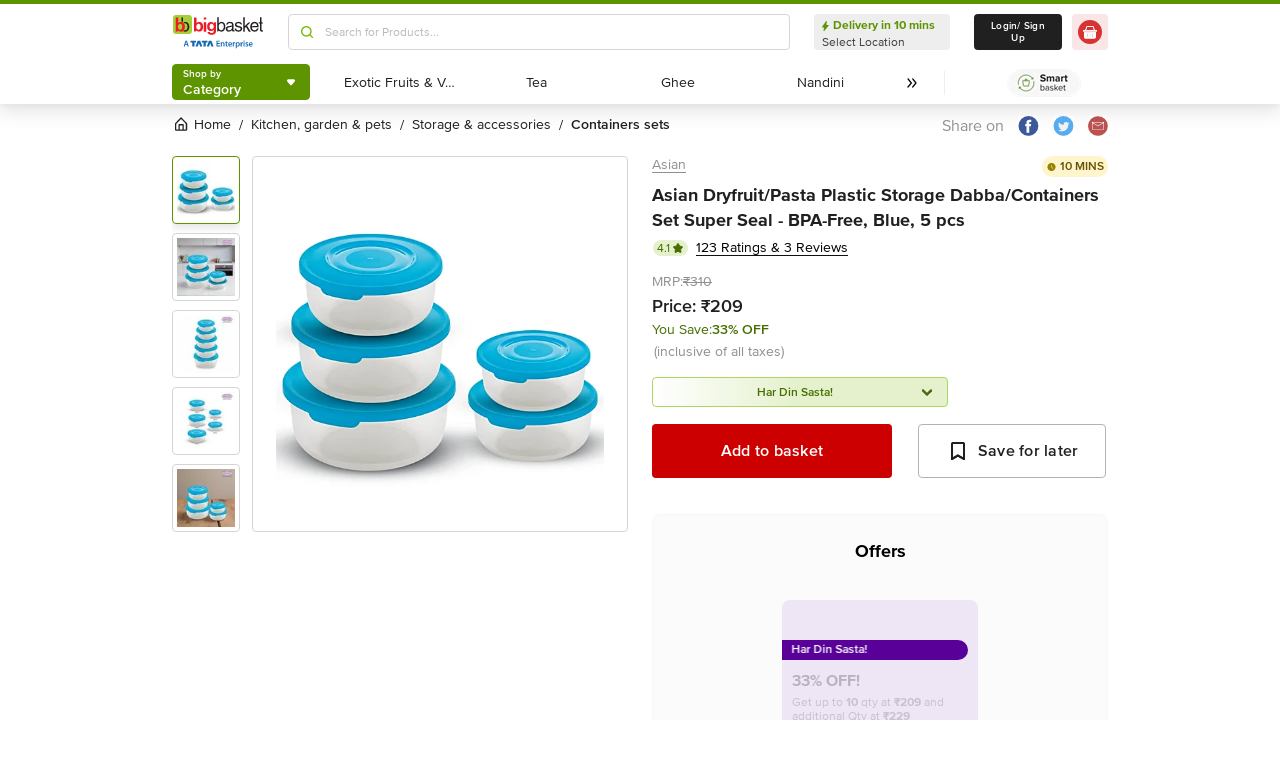

--- FILE ---
content_type: text/html; charset=utf-8
request_url: https://www.bigbasket.com/pd/40225634/asian-dryfruitpasta-plastic-storage-dabbacontainers-set-super-seal-bpa-free-blue-5-pcs/?nc=l3category&t_pos_sec=1&t_pos_item=17&t_s=Dryfruit%252FPasta%2520Plastic%2520Storage%2520Dabba%252FContainers%2520Set%2520Super%2520Seal%2520-%2520BPA-Free%252C%2520Blue
body_size: 19144
content:
<!DOCTYPE html><html class="scroll-smooth" lang="en"><head><meta charSet="utf-8" data-next-head=""/><meta name="viewport" content="width=device-width" data-next-head=""/><title data-next-head="">Buy Asian Dryfruit/Pasta Plastic Storage Dabba/Containers Set Super Seal - BPA-Free, Blue Online at Best Price of Rs 209 - bigbasket</title><meta name="description" content="Buy Asian Dryfruit/Pasta Plastic Storage Dabba/Containers Set Super Seal - BPA-Free, Blue online at lowest price from bigbasket and get them delivered at your doorstep. Delivering in 10 minutes in select cities. Free delivery, cash on delivery available. Now available at Rs 209" data-next-head=""/><meta name="keywords" content="Buy Asian Dryfruit/Pasta Plastic Storage Dabba/Containers Set Super Seal - BPA-Free, Blue online at lowest price from bigbasket and get them delivered at your doorstep. Delivering in 10 minutes in select cities. Free delivery, cash on delivery available." data-next-head=""/><link rel="canonical" href="https://www.bigbasket.com/pd/40225634/asian-dryfruitpasta-plastic-storage-dabbacontainers-set-super-seal-bpa-free-blue-5-pcs/" data-next-head=""/><link rel="alternate" href="android-app://com.bigbasket.mobileapp/bigbasket/product_detail/?40225634" data-next-head=""/><link rel="alternate" href="ios-app://660683603/bigbasket/product_detail/?40225634" data-next-head=""/><style data-emotion="css-global 1l3bdf8">@font-face{font-family:ProximaNova;src:url(https://www.bbassets.com/bb2assets/fonts/ProximaNovaLight.woff2) format('woff');font-display:swap;font-weight:300;}@font-face{font-family:ProximaNova;src:url(https://www.bbassets.com/bb2assets/fonts/ProximaNovaRegular.woff2) format('woff');font-display:swap;font-weight:400;}@font-face{font-family:ProximaNova;src:url(https://www.bbassets.com/bb2assets/fonts/ProximaNovaSemibold.woff2) format('woff');font-display:swap;font-weight:600;}@font-face{font-family:ProximaNova;src:url(https://www.bbassets.com/bb2assets/fonts/ProximaNovaBold.woff2) format('woff');font-display:swap;font-weight:700;}</style><script type="text/javascript"></script><meta http-equiv="Content-Security-Policy" content="default-src &#x27;self&#x27; bbassets.com *.bbassets.com t.o-s.io *.t.o-s.io cloudflare.com *.cloudflare.com google.com *.google.com epsilondelta.co *.epsilondelta.co googletagmanager.com *.googletagmanager.com go-mpulse.net *.go-mpulse.net tatadigital.com *.tatadigital.com doubleclick.net *.doubleclick.net qualtrics.com *.qualtrics.com gstatic.com *.gstatic.com google-analytics.com *.google-analytics.com fullstory.com *.fullstory.com facebook.net *.facebook.net google.co.in *.google.co.in juspay.in *.juspay.in akstat.io *.akstat.io ed-sys.net *.ed-sys.net akamaihd.net *.akamaihd.net *.bigbasket.com pinterest.com *.pinterest.com googleapis.com *.googleapis.com facebook.com *.facebook.com appsflyer.com *.appsflyer.com googleadservices.com *.googleadservices.com newrelic.com *.newrelic.com citrusad.com *.citrusad.com nr-data.net *.nr-data.net citrusad.com *.citrusad.com nr-data.net *.nr-data.net nr-data.net *.nr-data.net youtube.com *.youtube.com; style-src &#x27;self&#x27; &#x27;unsafe-inline&#x27; bbassets.com *.bbassets.com cloudflare.com *.cloudflare.com google.com *.google.com epsilondelta.co *.epsilondelta.co googletagmanager.com *.googletagmanager.com go-mpulse.net *.go-mpulse.net tatadigital.com *.tatadigital.com doubleclick.net *.doubleclick.net qualtrics.com *.qualtrics.com gstatic.com *.gstatic.com google-analytics.com *.google-analytics.com fullstory.com *.fullstory.com facebook.net *.facebook.net google.co.in *.google.co.in juspay.in *.juspay.in akstat.io *.akstat.io ed-sys.net *.ed-sys.net akamaihd.net *.akamaihd.net *.bigbasket.com pinterest.com *.pinterest.com googleapis.com *.googleapis.com facebook.com *.facebook.com appsflyer.com *.appsflyer.com googleadservices.com *.googleadservices.com newrelic.com *.newrelic.com citrusad.com *.citrusad.com nr-data.net *.nr-data.net youtube.com *.youtube.com; script-src &#x27;self&#x27; &#x27;unsafe-inline&#x27; &#x27;unsafe-eval&#x27; bbassets.com *.bbassets.com cloudflare.com *.cloudflare.com google.com *.google.com epsilondelta.co *.epsilondelta.co googletagmanager.com *.googletagmanager.com go-mpulse.net *.go-mpulse.net tatadigital.com *.tatadigital.com doubleclick.net *.doubleclick.net qualtrics.com *.qualtrics.com gstatic.com *.gstatic.com google-analytics.com *.google-analytics.com fullstory.com *.fullstory.com facebook.net *.facebook.net google.co.in *.google.co.in juspay.in *.juspay.in akstat.io *.akstat.io ed-sys.net *.ed-sys.net akamaihd.net *.akamaihd.net *.bigbasket.com pinterest.com *.pinterest.com googleapis.com *.googleapis.com facebook.com *.facebook.com googleadservices.com *.googleadservices.com newrelic.com *.newrelic.com citrusad.com *.citrusad.com nr-data.net *.nr-data.net youtube.com *.youtube.com; connect-src &#x27;self&#x27; platform.grcv.io *.platform.grcv.io bbassets.com *.bbassets.com t.o-s.io *.t.o-s.io cloudflare.com *.cloudflare.com google.com *.google.com epsilondelta.co *.epsilondelta.co googletagmanager.com *.googletagmanager.com go-mpulse.net *.go-mpulse.net tatadigital.com *.tatadigital.com doubleclick.net *.doubleclick.net qualtrics.com *.qualtrics.com gstatic.com *.gstatic.com google-analytics.com *.google-analytics.com fullstory.com *.fullstory.com facebook.net *.facebook.net google.co.in *.google.co.in juspay.in *.juspay.in akstat.io *.akstat.io ed-sys.net *.ed-sys.net akamaihd.net *.akamaihd.net *.bigbasket.com pinterest.com *.pinterest.com googleapis.com *.googleapis.com facebook.com *.facebook.com appsflyer.com *.appsflyer.com googleadservices.com *.googleadservices.com newrelic.com *.newrelic.com citrusad.com *.citrusad.com nr-data.net *.nr-data.net youtube.com *.youtube.com; script-src-elem &#x27;self&#x27; &#x27;unsafe-inline&#x27; bbassets.com *.bbassets.com cloudflare.com *.cloudflare.com google.com *.google.com epsilondelta.co *.epsilondelta.co googletagmanager.com *.googletagmanager.com go-mpulse.net *.go-mpulse.net tatadigital.com *.tatadigital.com doubleclick.net *.doubleclick.net qualtrics.com *.qualtrics.com gstatic.com *.gstatic.com google-analytics.com *.google-analytics.com fullstory.com *.fullstory.com facebook.net *.facebook.net google.co.in *.google.co.in juspay.in *.juspay.in akstat.io *.akstat.io ed-sys.net *.ed-sys.net akamaihd.net *.akamaihd.net *.bigbasket.com pinterest.com *.pinterest.com googleapis.com *.googleapis.com facebook.com *.facebook.com appsflyer.com *.appsflyer.com googleadservices.com *.googleadservices.com newrelic.com *.newrelic.com citrusad.com *.citrusad.com nr-data.net *.nr-data.net youtube.com *.youtube.com; img-src &#x27;self&#x27; *.bigbasket.com facebook.com *.facebook.com &#x27;unsafe-inline&#x27; data: bbassets.com *.bbassets.com cloudflare.com *.cloudflare.com google.com *.google.com epsilondelta.co *.epsilondelta.co googletagmanager.com *.googletagmanager.com go-mpulse.net *.go-mpulse.net tatadigital.com *.tatadigital.com doubleclick.net *.doubleclick.net qualtrics.com *.qualtrics.com gstatic.com *.gstatic.com google-analytics.com *.google-analytics.com fullstory.com *.fullstory.com facebook.net *.facebook.net google.co.in *.google.co.in juspay.in *.juspay.in akstat.io *.akstat.io ed-sys.net *.ed-sys.net akamaihd.net *.akamaihd.net *.bigbasket.com pinterest.com *.pinterest.com googleapis.com *.googleapis.com facebook.com *.facebook.com appsflyer.com *.appsflyer.com googleadservices.com *.googleadservices.com newrelic.com *.newrelic.com citrusad.com *.citrusad.com nr-data.net *.nr-data.net youtube.com *.youtube.com; frame-src &#x27;self&#x27; bbassets.com *.bbassets.com cloudflare.com *.cloudflare.com google.com *.google.com epsilondelta.co *.epsilondelta.co googletagmanager.com *.googletagmanager.com go-mpulse.net *.go-mpulse.net tatadigital.com *.tatadigital.com doubleclick.net *.doubleclick.net qualtrics.com *.qualtrics.com gstatic.com *.gstatic.com google-analytics.com *.google-analytics.com fullstory.com *.fullstory.com facebook.net *.facebook.net google.co.in *.google.co.in juspay.in *.juspay.in akstat.io *.akstat.io ed-sys.net *.ed-sys.net akamaihd.net *.akamaihd.net *.bigbasket.com pinterest.com *.pinterest.com googleapis.com *.googleapis.com facebook.com *.facebook.com appsflyer.com *.appsflyer.com googleadservices.com *.googleadservices.com newrelic.com *.newrelic.com citrusad.com *.citrusad.com nr-data.net *.nr-data.net youtube.com *.youtube.com;"/><script defer="" src="https://cdnjs.cloudflare.com/ajax/libs/lottie-web/5.12.2/lottie.min.js" integrity="sha512-jEnuDt6jfecCjthQAJ+ed0MTVA++5ZKmlUcmDGBv2vUI/REn6FuIdixLNnQT+vKusE2hhTk2is3cFvv5wA+Sgg==" crossorigin="allow" referrerPolicy="no-referrer"></script><link rel="preload" href="https://www.bbassets.com/monsters-inc/static/_next/static/css/de47fb035a2812c2.css" as="style"/><link rel="stylesheet" href="https://www.bbassets.com/monsters-inc/static/_next/static/css/de47fb035a2812c2.css" data-n-g=""/><noscript data-n-css=""></noscript><script defer="" nomodule="" src="https://www.bbassets.com/monsters-inc/static/_next/static/chunks/polyfills-42372ed130431b0a.js"></script><script defer="" src="https://www.bbassets.com/monsters-inc/static/_next/static/chunks/4777.949006d10d32def4.js"></script><script defer="" src="https://www.bbassets.com/monsters-inc/static/_next/static/chunks/3123.ab4344efabb7f30f.js"></script><script defer="" src="https://www.bbassets.com/monsters-inc/static/_next/static/chunks/5205.881617a036294932.js"></script><script defer="" src="https://www.bbassets.com/monsters-inc/static/_next/static/chunks/0.3d368f0b648fd43e.js"></script><script defer="" src="https://www.bbassets.com/monsters-inc/static/_next/static/chunks/2154.2f041fc3f8d07ae1.js"></script><script defer="" src="https://www.bbassets.com/monsters-inc/static/_next/static/chunks/7384.a9cb745b39346af6.js"></script><script defer="" src="https://www.bbassets.com/monsters-inc/static/_next/static/chunks/6170.a84a045c1e827def.js"></script><script defer="" src="https://www.bbassets.com/monsters-inc/static/_next/static/chunks/2947.b8f8945d656db2ab.js"></script><script defer="" src="https://www.bbassets.com/monsters-inc/static/_next/static/chunks/3903.b6f25a42c7849127.js"></script><script defer="" src="https://www.bbassets.com/monsters-inc/static/_next/static/chunks/6351.2e64e0dd72203582.js"></script><script defer="" src="https://www.bbassets.com/monsters-inc/static/_next/static/chunks/7871-2adf33b895e8ce2f.js"></script><script defer="" src="https://www.bbassets.com/monsters-inc/static/_next/static/chunks/3821-c7b20da5d9ab3f61.js"></script><script defer="" src="https://www.bbassets.com/monsters-inc/static/_next/static/chunks/260-ead648cf152f377b.js"></script><script defer="" src="https://www.bbassets.com/monsters-inc/static/_next/static/chunks/7685.221d3d45e7487990.js"></script><script defer="" src="https://www.bbassets.com/monsters-inc/static/_next/static/chunks/2660.922c73e5aa3f6648.js"></script><script defer="" src="https://www.bbassets.com/monsters-inc/static/_next/static/chunks/173.92824cf7d00dac54.js"></script><script defer="" src="https://www.bbassets.com/monsters-inc/static/_next/static/chunks/9295.40b0f9680df18806.js"></script><script src="https://www.bbassets.com/monsters-inc/static/_next/static/chunks/webpack-dd3d33f2e2717f6a.js" defer=""></script><script src="https://www.bbassets.com/monsters-inc/static/_next/static/chunks/framework-6c17f08e07d1abc4.js" defer=""></script><script src="https://www.bbassets.com/monsters-inc/static/_next/static/chunks/main-eeaf11dd18a466dd.js" defer=""></script><script src="https://www.bbassets.com/monsters-inc/static/_next/static/chunks/pages/_app-5b50fdd1b93cae88.js" defer=""></script><script src="https://www.bbassets.com/monsters-inc/static/_next/static/chunks/4587-89daf5ea9a6d25af.js" defer=""></script><script src="https://www.bbassets.com/monsters-inc/static/_next/static/chunks/4481-fe79ec330a0d6bd9.js" defer=""></script><script src="https://www.bbassets.com/monsters-inc/static/_next/static/chunks/4315-d063229f55105aa7.js" defer=""></script><script src="https://www.bbassets.com/monsters-inc/static/_next/static/chunks/4240-bd3f4fadf75425d5.js" defer=""></script><script src="https://www.bbassets.com/monsters-inc/static/_next/static/chunks/9492-99ac278389d31d1c.js" defer=""></script><script src="https://www.bbassets.com/monsters-inc/static/_next/static/chunks/9382-bc4cc8f3efca3f9e.js" defer=""></script><script src="https://www.bbassets.com/monsters-inc/static/_next/static/chunks/2608-d7621f4e0100a000.js" defer=""></script><script src="https://www.bbassets.com/monsters-inc/static/_next/static/chunks/5117-263209f2dcb48546.js" defer=""></script><script src="https://www.bbassets.com/monsters-inc/static/_next/static/chunks/5198-4a2c1094bf76406c.js" defer=""></script><script src="https://www.bbassets.com/monsters-inc/static/_next/static/chunks/2709-45c5f7968b132e79.js" defer=""></script><script src="https://www.bbassets.com/monsters-inc/static/_next/static/chunks/6590-ddeb199f688b71c8.js" defer=""></script><script src="https://www.bbassets.com/monsters-inc/static/_next/static/chunks/pages/pd/%5B...params%5D-726217219b1a439d.js" defer=""></script><script src="https://www.bbassets.com/monsters-inc/static/_next/static/4osUZC6uRhs_zWCvMtXYN/_buildManifest.js" defer=""></script><script src="https://www.bbassets.com/monsters-inc/static/_next/static/4osUZC6uRhs_zWCvMtXYN/_ssgManifest.js" defer=""></script><style id="__jsx-1259984711">.text-medium.jsx-1259984711{font-size:0.825rem;}</style><style data-styled="" data-styled-version="5.3.11">.dEdziT{display:-webkit-box;display:-webkit-flex;display:-ms-flexbox;display:flex;-webkit-box-pack:center;-webkit-justify-content:center;-ms-flex-pack:center;justify-content:center;-webkit-align-items:center;-webkit-box-align:center;-ms-flex-align:center;align-items:center;font-weight:600;-webkit-letter-spacing:.25px;-moz-letter-spacing:.25px;-ms-letter-spacing:.25px;letter-spacing:.25px;border-width:2px;border-radius:.25rem;--bg-opacity:1;background-color:rgba(247,247,247,var(--bg-opacity));--border-opacity:1;border-color:rgba(238,238,238,var(--border-opacity));padding-left:1rem;padding-right:1rem;padding-top:0.5rem;padding-bottom:0.5rem;font-size:1rem;line-height:1.25rem;}/*!sc*/
.dEdziT:disabled{--bg-opacity:1;background-color:rgba(238,238,238,var(--bg-opacity));--border-opacity:1;border-color:rgba(238,238,238,var(--border-opacity));--text-opacity:1;color:rgba(80,80,80,var(--text-opacity));cursor:not-allowed;}/*!sc*/
data-styled.g1[id="Button-sc-1dr2sn8-0"]{content:"dEdziT,"}/*!sc*/
.hmGVdG{display:contents;z-index:99999;}/*!sc*/
data-styled.g3[id="sc-aXZVg"]{content:"hmGVdG,"}/*!sc*/
.jmHMZk{display:grid;grid-auto-flow:column;-webkit-align-content:center;-ms-flex-line-pack:center;align-content:center;-webkit-column-gap:1.5rem;column-gap:1.5rem;}/*!sc*/
data-styled.g11[id="sc-iGgWBj"]{content:"jmHMZk,"}/*!sc*/
.jfVqJL{height:0.25rem;--bg-opacity:1;background-color:rgba(228,241,204,var(--bg-opacity));}/*!sc*/
data-styled.g16[id="RouteLoader___StyledDiv-sc-1vvjinx-0"]{content:"jfVqJL,"}/*!sc*/
.kQLcMI{--bg-opacity:1;background-color:rgba(213,213,213,var(--bg-opacity));width:5rem;height:5rem;-webkit-animation:pulse 2s cubic-bezier(0.4,0,0.6,1) infinite;animation:pulse 2s cubic-bezier(0.4,0,0.6,1) infinite;}/*!sc*/
data-styled.g18[id="Shimmer-sc-1txap32-0"]{content:"kQLcMI,"}/*!sc*/
.taEWy{height:100%;}/*!sc*/
data-styled.g19[id="sc-jXbUNg"]{content:"taEWy,"}/*!sc*/
.ffLIFe{font-weight:600;}/*!sc*/
@media (min-width:1024px) and (max-width:1439px){.ffLIFe{font-size:.625rem;}}/*!sc*/
@media (min-width:1440px){.ffLIFe{font-size:.875rem;}}/*!sc*/
data-styled.g20[id="sc-dhKdcB"]{content:"ffLIFe,"}/*!sc*/
.jyxUkE{font-size:.875rem;font-weight:600;}/*!sc*/
data-styled.g21[id="sc-kpDqfm"]{content:"jyxUkE,"}/*!sc*/
.cTTZtN{place-self:center;}/*!sc*/
data-styled.g22[id="sc-dAlyuH"]{content:"cTTZtN,"}/*!sc*/
.bzClkP{position:absolute;top:100%;margin-top:0.25rem;z-index:10;outline:2px solid transparent;outline-offset:2px;-webkit-transition-property:-webkit-transform;-webkit-transition-property:transform;transition-property:transform;--transform-translate-x:0;--transform-translate-y:0;--transform-rotate:0;--transform-skew-x:0;--transform-skew-y:0;--transform-scale-x:1;--transform-scale-y:1;-webkit-transform:translateX(var(--transform-translate-x)) translateY(var(--transform-translate-y)) rotate(var(--transform-rotate)) skewX(var(--transform-skew-x)) skewY(var(--transform-skew-y)) scaleX(var(--transform-scale-x)) scaleY(var(--transform-scale-y));-ms-transform:translateX(var(--transform-translate-x)) translateY(var(--transform-translate-y)) rotate(var(--transform-rotate)) skewX(var(--transform-skew-x)) skewY(var(--transform-skew-y)) scaleX(var(--transform-scale-x)) scaleY(var(--transform-scale-y));transform:translateX(var(--transform-translate-x)) translateY(var(--transform-translate-y)) rotate(var(--transform-rotate)) skewX(var(--transform-skew-x)) skewY(var(--transform-skew-y)) scaleX(var(--transform-scale-x)) scaleY(var(--transform-scale-y));-webkit-transform-origin:top left;-ms-transform-origin:top left;transform-origin:top left;-webkit-transition-duration:300ms;transition-duration:300ms;--transform-scale-x:0;--transform-scale-y:0;}/*!sc*/
data-styled.g23[id="CategoryMenu___StyledMenuItems-sc-d3svbp-0"]{content:"bzClkP,"}/*!sc*/
@media (min-width:1024px) and (max-width:1439px){.dpSaJW{min-width:31.375rem;}}/*!sc*/
@media (min-width:1440px){.dpSaJW{min-width:39.375em;}}/*!sc*/
data-styled.g24[id="sc-jlZhew"]{content:"dpSaJW,"}/*!sc*/
.SZjOa{height:2.5rem;margin-top:0.5rem;margin-bottom:0.5rem;}/*!sc*/
@media (min-width:1024px) and (max-width:1439px){.SZjOa{min-width:35.5rem;}}/*!sc*/
@media (min-width:1440px){.SZjOa{min-width:41.5rem;}}/*!sc*/
data-styled.g25[id="sc-cwHptR"]{content:"SZjOa,"}/*!sc*/
.gUZa-DZ{overflow:hidden;}/*!sc*/
@media (min-width:1024px) and (max-width:1439px){.gUZa-DZ{width:8.5rem;}}/*!sc*/
@media (min-width:1440px){.gUZa-DZ{width:10.5rem;}}/*!sc*/
data-styled.g26[id="sc-jEACwC"]{content:"gUZa-DZ,"}/*!sc*/
.iRBIVS{position:fixed;top:0;left:0;width:100%;height:0.25rem;}/*!sc*/
data-styled.g28[id="sc-dLMFU"]{content:"iRBIVS,"}/*!sc*/
.epxdz{height:2.5rem;border-left-width:1px;border-right-width:1px;--border-opacity:1;border-color:rgba(255,255,255,var(--border-opacity));}/*!sc*/
data-styled.g29[id="sc-eDPEul"]{content:"epxdz,"}/*!sc*/
.kSUvNR{height:2.25rem;border-radius:.25rem;}/*!sc*/
@media (min-width:1024px) and (max-width:1439px){.kSUvNR{padding-left:.625rem;padding-right:.625rem;}}/*!sc*/
@media (min-width:1440px){.kSUvNR{padding-top:0.75rem;padding-bottom:0.75rem;padding-left:1.5rem;padding-right:1.5rem;}}/*!sc*/
data-styled.g33[id="sc-ikkxIA"]{content:"kSUvNR,"}/*!sc*/
.ffyYcs{height:2.25rem;}/*!sc*/
data-styled.g37[id="sc-hzhJZQ"]{content:"ffyYcs,"}/*!sc*/
.GSAQP{margin-bottom:0.25rem;}/*!sc*/
data-styled.g39[id="Header___StyledRouteLoader2-sc-19kl9m3-0"]{content:"GSAQP,"}/*!sc*/
.hvSOGM{padding-left:0.25rem;padding-right:0.25rem;border-radius:6.25rem;display:-webkit-box;display:-webkit-flex;display:-ms-flexbox;display:flex;-webkit-box-pack:center;-webkit-justify-content:center;-ms-flex-pack:center;justify-content:center;-webkit-align-items:center;-webkit-box-align:center;-ms-flex-align:center;align-items:center;font-weight:400;font-size:.75rem;height:1rem;--bg-opacity:1;background-color:rgba(228,241,204,var(--bg-opacity));--text-opacity:1;color:rgba(71,111,0,var(--text-opacity));}/*!sc*/
data-styled.g101[id="sc-jnOGJG"]{content:"hvSOGM,"}/*!sc*/
.gKwOVS{fill:currentColor;stroke:currentColor;margin-left:0.125rem;margin-top:-1px;--text-opacity:1;color:rgba(71,111,0,var(--text-opacity));}/*!sc*/
data-styled.g102[id="Badges___StyledStarIcon-sc-1k3p1ug-0"]{content:"gKwOVS,"}/*!sc*/
.dpuA-dm{display:-webkit-box;display:-webkit-flex;display:-ms-flexbox;display:flex;-webkit-align-items:center;-webkit-box-align:center;-ms-flex-align:center;align-items:center;-webkit-box-pack:center;-webkit-justify-content:center;-ms-flex-pack:center;justify-content:center;--bg-opacity:1;background-color:rgba(255,255,255,var(--bg-opacity));height:100%;border-width:1px;border-radius:.25rem;width:100%;--border-opacity:1;border-color:rgba(179,179,179,var(--border-opacity));padding:0;}/*!sc*/
data-styled.g123[id="CtaButtons___StyledButton4-sc-1tlmn1r-0"]{content:"dpuA-dm,"}/*!sc*/
.dbnMCn{display:-webkit-box;display:-webkit-flex;display:-ms-flexbox;display:flex;-webkit-box-pack:start;-webkit-justify-content:flex-start;-ms-flex-pack:start;justify-content:flex-start;-webkit-align-items:center;-webkit-box-align:center;-ms-flex-align:center;align-items:center;font-size:.875rem;--text-opacity:1;color:rgba(13,19,0,var(--text-opacity));}/*!sc*/
data-styled.g308[id="Breadcrumb___StyledDiv-sc-1jdzjpl-0"]{content:"dbnMCn,"}/*!sc*/
.dkegcC{display:-webkit-box;display:-webkit-flex;display:-ms-flexbox;display:flex;-webkit-flex-direction:column;-ms-flex-direction:column;flex-direction:column;-webkit-box-pack:justify;-webkit-justify-content:space-between;-ms-flex-pack:justify;justify-content:space-between;width:100%;}/*!sc*/
data-styled.g818[id="PD___StyledDiv-sc-xi1djx-0"]{content:"dkegcC,"}/*!sc*/
.sCxTJ{font-size:1rem;line-height:0.75;margin-right:.875rem;--text-opacity:1;color:rgba(144,144,144,var(--text-opacity));}/*!sc*/
data-styled.g821[id="sc-fKDIaf"]{content:"sCxTJ,"}/*!sc*/
.iWZdyz{--bg-opacity:1;background-color:rgba(255,255,255,var(--bg-opacity));padding:0;margin:0;margin-right:.875rem;border-width:0;}/*!sc*/
data-styled.g822[id="sc-gQzfVk"]{content:"iWZdyz,"}/*!sc*/
.XWRxK{--bg-opacity:1;background-color:rgba(255,255,255,var(--bg-opacity));padding:0;margin:0;margin-right:.875rem;border-width:0;}/*!sc*/
data-styled.g823[id="sc-dUevpl"]{content:"XWRxK,"}/*!sc*/
.bReZAy{--bg-opacity:1;background-color:rgba(255,255,255,var(--bg-opacity));padding:0;margin:0;border-width:0;}/*!sc*/
data-styled.g824[id="SocialShare___StyledButton3-sc-1ik2akj-0"]{content:"bReZAy,"}/*!sc*/
.gaHbLj{position:relative;}/*!sc*/
data-styled.g827[id="Image___StyledSection-sc-1nc1erg-0"]{content:"gaHbLj,"}/*!sc*/
.cFBPJa{-webkit-align-items:flex-start;-webkit-box-align:flex-start;-ms-flex-align:flex-start;align-items:flex-start;-webkit-box-pack:start;-webkit-justify-content:flex-start;-ms-flex-pack:start;justify-content:flex-start;--text-opacity:1;color:rgba(16,16,16,var(--text-opacity));}/*!sc*/
data-styled.g830[id="sc-dcCXRD"]{content:"cFBPJa,"}/*!sc*/
.iUKcjN{-webkit-text-decoration:underline;text-decoration:underline;--text-opacity:1;color:rgba(144,144,144,var(--text-opacity));font-size:.875rem;line-height:1.33;}/*!sc*/
.iUKcjN:hover{--text-opacity:1;color:rgba(96,96,96,var(--text-opacity));}/*!sc*/
@media (min-width:1440px){.iUKcjN{font-size:1rem;line-height:1.25rem;}}/*!sc*/
data-styled.g831[id="sc-eTYdcR"]{content:"iUKcjN,"}/*!sc*/
.lcKFu{margin-bottom:.375rem;font-size:1.125rem;overflow-wrap:break-word;--text-opacity:1;color:rgba(32,32,32,var(--text-opacity));font-weight:700;line-height:1.4;}/*!sc*/
@media (min-width:1440px){.lcKFu{font-size:1.25rem;}}/*!sc*/
data-styled.g832[id="sc-bMCYpw"]{content:"lcKFu,"}/*!sc*/
.jCCMTV{margin-right:0.5rem;font-size:.75rem;}/*!sc*/
data-styled.g833[id="sc-jRGJub"]{content:"jCCMTV,"}/*!sc*/
.hueIJn{font-size:1.125rem;--text-opacity:1;color:rgba(32,32,32,var(--text-opacity));font-weight:600;padding:0;}/*!sc*/
data-styled.g834[id="Description___StyledTd-sc-82a36a-0"]{content:"hueIJn,"}/*!sc*/
.iVcFlk{display:-webkit-box;display:-webkit-flex;display:-ms-flexbox;display:flex;-webkit-flex-direction:column;-ms-flex-direction:column;flex-direction:column;}/*!sc*/
data-styled.g843[id="sc-gySaAA"]{content:"iVcFlk,"}/*!sc*/
.AheCv{font-weight:600;font-size:1rem;line-height:1.25rem;border-style:none;--bg-opacity:1;background-color:rgba(204,0,0,var(--bg-opacity));--text-opacity:1;color:rgba(255,255,255,var(--text-opacity));padding-top:1.063rem;padding-bottom:1.063rem;}/*!sc*/
@media (min-width:1440px){.AheCv{font-weight:700;line-height:1.375;}}/*!sc*/
data-styled.g844[id="sc-dCxpUB"]{content:"AheCv,"}/*!sc*/
.jkDwEE{display:-webkit-box;display:-webkit-flex;display:-ms-flexbox;display:flex;-webkit-flex-direction:column;-ms-flex-direction:column;flex-direction:column;font-size:.75rem;--text-opacity:1;color:rgba(144,144,144,var(--text-opacity));}/*!sc*/
data-styled.g849[id="sc-ieQsNB"]{content:"jkDwEE,"}/*!sc*/
.dbGsDc{display:-webkit-box;display:-webkit-flex;display:-ms-flexbox;display:flex;-webkit-align-items:center;-webkit-box-align:center;-ms-flex-align:center;align-items:center;position:relative;width:100%;padding-top:0.188rem;padding-bottom:0.188rem;padding-left:0.5rem;border-width:1px;border-style:solid;border-radius:.25rem;margin-bottom:1.063rem;height:1.875rem;text-align:center;-webkit-box-pack:center;-webkit-justify-content:center;-ms-flex-pack:center;justify-content:center;padding-right:2.125rem;}/*!sc*/
@media (min-width:1024px) and (max-width:1439px){.dbGsDc{width:18.5rem;}}/*!sc*/
@media (min-width:1440px){.dbGsDc{width:22.5rem;}}/*!sc*/
data-styled.g885[id="sc-jzapQk"]{content:"dbGsDc,"}/*!sc*/
.aahuY{position:relative;display:-webkit-box;display:-webkit-flex;display:-ms-flexbox;display:flex;}/*!sc*/
data-styled.g886[id="sc-lfSXoB"]{content:"aahuY,"}/*!sc*/
.jWkECn{display:-webkit-box;display:-webkit-flex;display:-ms-flexbox;display:flex;-webkit-box-pack:justify;-webkit-justify-content:space-between;-ms-flex-pack:justify;justify-content:space-between;padding-top:.625rem;padding-bottom:1.25rem;}/*!sc*/
@media (min-width:1440px){.jWkECn{padding-bottom:1.875rem;}}/*!sc*/
data-styled.g888[id="sc-gVcfYu"]{content:"jWkECn,"}/*!sc*/
.diaZGO{grid-column:span 12 / span 12;}/*!sc*/
data-styled.g889[id="sc-iBUNwL"]{content:"diaZGO,"}/*!sc*/
.gMxKJW{margin-top:1rem;}/*!sc*/
data-styled.g890[id="ProductDetail___StyledETA-sc-14w1o1k-0"]{content:"gMxKJW,"}/*!sc*/
.kQqOIq{grid-column:span 12 / span 12;}/*!sc*/
data-styled.g891[id="sc-bguTAn"]{content:"kQqOIq,"}/*!sc*/
.itAUtg{grid-column:span 12 / span 12;}/*!sc*/
data-styled.g892[id="sc-fCmSaK"]{content:"itAUtg,"}/*!sc*/
.iAsYjM{border-width:1px;--border-opacity:1;border-color:rgba(221,221,221,var(--border-opacity));padding:1.25rem;border-radius:.5rem;}/*!sc*/
data-styled.g904[id="sc-hhKSXs"]{content:"iAsYjM,"}/*!sc*/
.jsXyEr{font-weight:700;font-size:1.25rem;line-height:1.4;}/*!sc*/
data-styled.g907[id="Brand___StyledH-sc-zi64kd-0"]{content:"jsXyEr,"}/*!sc*/
</style></head><body class="relative"><noscript><iframe src="https://www.googletagmanager.com/ns.html?id=GTM-5VBZ33" height="0" width="0" style="display:none;visibility:hidden"></iframe></noscript><div class="fixed top-0 bottom-0 z-max pointer-events-none" id="confetti-container" style="width:100vw"></div><div id="__next"><div class="container min-h-96" id="siteLayout"><header class="sm:hidden fixed top-0 left-0 flex justify-center w-full mt-1 bg-white shadow-4 z-negative"><div class="RouteLoader___StyledDiv-sc-1vvjinx-0 jfVqJL sc-dLMFU iRBIVS"><div class="h-1 m-auto bg-appleGreen-600 rounded"></div></div><div class="grid grid-flow-col items-center xl:gap-x-6 lg:gap-x-2.5"><div class="grid grid-flow-col items-center xl:gap-x-4 lg:gap-x-2.5"><a href="/?nc=logo"><svg width="41" height="40" fill="none" xmlns="http://www.w3.org/2000/svg"><path fill="#F2F2F2" d="M0 0h41v40H0z"></path><g clip-path="url(#bb-logo-small_svg__a)"><path fill="#fff" d="M-44-85H980v768H-44z"></path><g filter="url(#bb-logo-small_svg__b)"><path fill="#fff" d="M0-6h936v56H0z"></path><path fill-rule="evenodd" clip-rule="evenodd" d="M5.99 0h28.068c3.285 0 6.039 2.705 6.039 5.942V34.01c0 3.285-2.754 5.99-6.039 5.99H5.99C2.705 40 0 37.295 0 34.01V5.942C0 2.705 2.705 0 5.99 0Z" fill="#A6CE39"></path><path fill-rule="evenodd" clip-rule="evenodd" d="M24.252 19.806c-.628-1.545-1.546-2.85-2.802-3.816-1.256-.966-2.706-1.45-4.445-1.45-1.256 0-2.415.242-3.478.725-1.063.483-1.98 1.256-2.56 2.174h-.049V5.024H5.701v29.903s4.83.58 4.976-2.512v-.483l.048.242c.097.241.29.483.58.918.386.434 1.014.917 1.98 1.352 1.015.435 2.223.628 3.817.628 1.74 0 3.188-.435 4.444-1.4 1.208-1.015 2.174-2.223 2.802-3.817.628-1.643.966-3.285.966-4.976-.096-1.836-.434-3.478-1.062-5.073Zm-5.652 9.42c-.725 1.257-1.788 1.788-3.237 1.788-1.015 0-1.836-.29-2.56-.821-.725-.628-1.305-1.401-1.643-2.367-.338-.966-.58-1.98-.58-3.044 0-1.063.242-2.125.58-3.091a5.094 5.094 0 0 1 1.642-2.32c.725-.627 1.546-.917 2.56-.917.967 0 1.788.29 2.465.821.628.58 1.11 1.353 1.449 2.319.29.966.435 1.98.435 3.14.048 1.836-.387 3.285-1.111 4.493Z" fill="#ED1C24"></path><path fill-rule="evenodd" clip-rule="evenodd" d="M17.776 5.024h3.188v9.566c-.966-.628-2.029-.967-3.188-.967V5.024ZM22.8 15.266c4.203-1.98 8.985.193 10.676 4.541a19.1 19.1 0 0 1 1.063 4.928c0 1.69-.338 3.333-.966 4.976-.628 1.594-1.595 2.802-2.802 3.816-1.256.966-2.706 1.401-4.445 1.401-1.594 0-2.802-.193-3.816-.628-.242-.097-.435-.193-.628-.29.724-.58 1.352-1.304 1.932-2.077.532.193 1.16.29 1.836.29 3.961 0 5.266-4.203 5.266-7.488 0-3.237-1.208-7.537-5.266-7.537-.58 0-1.16.097-1.69.29-.484-.724-1.064-1.352-1.692-1.932a5.26 5.26 0 0 1 .532-.29Z" fill="#000"></path></g></g><defs><clipPath id="bb-logo-small_svg__a"><path fill="#fff" transform="translate(-44 -85)" d="M0 0h1024v768H0z"></path></clipPath><filter id="bb-logo-small_svg__b" x="-60" y="-14.5" width="1056" height="89" filterUnits="userSpaceOnUse" color-interpolation-filters="sRGB"><feFlood flood-opacity="0" result="BackgroundImageFix"></feFlood><feColorMatrix in="SourceAlpha" values="0 0 0 0 0 0 0 0 0 0 0 0 0 0 0 0 0 0 127 0"></feColorMatrix><feOffset dy="8"></feOffset><feGaussianBlur stdDeviation="8"></feGaussianBlur><feColorMatrix values="0 0 0 0 0.376471 0 0 0 0 0.376471 0 0 0 0 0.376471 0 0 0 0.16 0"></feColorMatrix><feBlend in2="BackgroundImageFix" result="effect1_dropShadow"></feBlend><feColorMatrix in="SourceAlpha" values="0 0 0 0 0 0 0 0 0 0 0 0 0 0 0 0 0 0 127 0"></feColorMatrix><feOffset dy="2"></feOffset><feGaussianBlur stdDeviation="2"></feGaussianBlur><feColorMatrix values="0 0 0 0 0.188235 0 0 0 0 0.188235 0 0 0 0 0.188235 0 0 0 0.04 0"></feColorMatrix><feBlend in2="effect1_dropShadow" result="effect2_dropShadow"></feBlend><feBlend in="SourceGraphic" in2="effect2_dropShadow" result="shape"></feBlend></filter></defs></svg></a><div class="h-10 box-content py-2 border-l border-silverSurfer-200"></div><div class="sc-eDPEul epxdz"><div class="sc-aXZVg hmGVdG sc-jXbUNg taEWy"><div class="relative h-full" data-headlessui-state=""><button class="h-full px-2.5 lg:py-1.5 xl:py-2.5 content-center  grid grid-flow-col lg:gap-x-10.5 xl:gap-x-4.5 rounded-2xs text-white 
              bg-appleGreen-600 border border-appleGreen-600" id="headlessui-menu-button-:R1ecij6:" type="button" aria-haspopup="menu" aria-expanded="false" data-headlessui-state=""><div class="grid xl:grid-flow-col lg:grid-flow-row xl:gap-x-0.7 lg:gap-x-0 text-left leading-none"><span class="Label-sc-15v1nk5-0 sc-dhKdcB jnBJRV ffLIFe">Shop by</span><span class="Label-sc-15v1nk5-0 sc-kpDqfm jnBJRV jyxUkE">Category</span></div><svg width="16" height="16" fill="none" xmlns="http://www.w3.org/2000/svg" class="sc-dAlyuH cTTZtN"><path fill-rule="evenodd" clip-rule="evenodd" d="M8 11.333c-.338 0-.66-.155-.884-.428l-2.81-3.398a1.39 1.39 0 0 1-.172-1.474c.204-.432.608-.7 1.057-.7h5.617c.449 0 .854.268 1.057.7a1.39 1.39 0 0 1-.172 1.473l-2.81 3.4a1.146 1.146 0 0 1-.883.427Z" fill="#fff"></path></svg></button><div class="CategoryMenu___StyledMenuItems-sc-d3svbp-0 bzClkP" id="headlessui-menu-items-:R2ecij6:" role="menu" tabindex="0" data-headlessui-state=""><nav class="jsx-1259984711 flex text-medium"><ul class="jsx-1259984711 w-56 px-2.5 bg-darkOnyx-800 text-silverSurfer-100 rounded-l-xs max-h-120 overflow-y-auto scroll-smooth"></ul><ul class="jsx-1259984711 w-56 px-2.5 bg-silverSurfer-200 text-darkOnyx-800 max-h-120 overflow-y-auto scroll-smooth"></ul><ul class="jsx-1259984711 w-56 px-2.5 bg-white text-darkOnyx-800 rounded-r-xs max-h-120 overflow-y-auto scroll-smooth"></ul></nav></div></div></div></div></div><div class="h-10 box-content py-2  border-l border-silverSurfer-200"></div></div></header><header class="sm:hidden z-30 flex flex-col col-span-12"><div class="grid grid-flow-col gap-x-6 h-9 mt-3.5 mb-2.5"><div class="grid place-content-start grid-flow-col gap-x-6"><a href="/?nc=logo"><svg class="h-9 w-23"><use href="/bb2assets/flutter/bb-logo.svg#bb tata logo"></use></svg></a></div><div class="relative place-content-end grid grid-flow-col gap-x-6"><div class="Shimmer-sc-1txap32-0 sc-ikkxIA kQLcMI kSUvNR"></div></div></div><div class="grid grid-flow-col place-content-start gap-x-6 lg:py-1 xl:pb-2 xl:pt-3"><div class="sc-hzhJZQ ffyYcs"><div class="sc-aXZVg hmGVdG sc-jXbUNg taEWy"><div class="relative h-full" data-headlessui-state=""><button class="h-full px-2.5 lg:py-1.5 xl:py-2.5 content-center  grid grid-flow-col lg:gap-x-10.5 xl:gap-x-4.5 rounded-2xs text-white 
              bg-appleGreen-600 border border-appleGreen-600" id="headlessui-menu-button-:Ramkj6:" type="button" aria-haspopup="menu" aria-expanded="false" data-headlessui-state=""><div class="grid xl:grid-flow-col lg:grid-flow-row xl:gap-x-0.7 lg:gap-x-0 text-left leading-none"><span class="Label-sc-15v1nk5-0 sc-dhKdcB jnBJRV ffLIFe">Shop by</span><span class="Label-sc-15v1nk5-0 sc-kpDqfm jnBJRV jyxUkE">Category</span></div><svg width="16" height="16" fill="none" xmlns="http://www.w3.org/2000/svg" class="sc-dAlyuH cTTZtN"><path fill-rule="evenodd" clip-rule="evenodd" d="M8 11.333c-.338 0-.66-.155-.884-.428l-2.81-3.398a1.39 1.39 0 0 1-.172-1.474c.204-.432.608-.7 1.057-.7h5.617c.449 0 .854.268 1.057.7a1.39 1.39 0 0 1-.172 1.473l-2.81 3.4a1.146 1.146 0 0 1-.883.427Z" fill="#fff"></path></svg></button><div class="CategoryMenu___StyledMenuItems-sc-d3svbp-0 bzClkP" id="headlessui-menu-items-:Rimkj6:" role="menu" tabindex="0" data-headlessui-state=""><nav class="jsx-1259984711 flex text-medium"><ul class="jsx-1259984711 w-56 px-2.5 bg-darkOnyx-800 text-silverSurfer-100 rounded-l-xs max-h-120 overflow-y-auto scroll-smooth"></ul><ul class="jsx-1259984711 w-56 px-2.5 bg-silverSurfer-200 text-darkOnyx-800 max-h-120 overflow-y-auto scroll-smooth"></ul><ul class="jsx-1259984711 w-56 px-2.5 bg-white text-darkOnyx-800 rounded-r-xs max-h-120 overflow-y-auto scroll-smooth"></ul></nav></div></div></div></div><div class="sc-iGgWBj jmHMZk"><ul class="grid grid-flow-col p-1 lg:gap-x-7.5 xl:gap-x-11.5"></ul><div class="w-0 place-self-center h-6 border-r border-silverSurfer-200"></div></div><div class="grid grid-flow-col gap-x-5.5 w-36.5 place-content-center"></div></div><div class="w-full absolute top-0 left-0 lg:pb-24 xl:pb-27  box-content bg-white z-negative shadow-4"><div class="RouteLoader___StyledDiv-sc-1vvjinx-0 jfVqJL Header___StyledRouteLoader2-sc-19kl9m3-0 GSAQP"><div class="h-1 m-auto bg-appleGreen-600 rounded"></div></div></div></header><div class="col-span-12 offset"><div class="PD___StyledDiv-sc-xi1djx-0 dkegcC"><div class="sc-gVcfYu jWkECn"><section><div class="Breadcrumb___StyledDiv-sc-1jdzjpl-0 dbnMCn"><div class="flex justify-start items-center"><a class="flex items-center" href="/"><svg viewBox="0 0 20 20" fill="none" xmlns="http://www.w3.org/2000/svg" class="mr-0.5 lg:h-4.5 lg:w-4.5 xl:h-5 lg:w-5"><path fill-rule="evenodd" clip-rule="evenodd" d="M14.242 15H12V9.75a.75.75 0 0 0-.75-.75h-4.5a.75.75 0 0 0-.75.75V15H3.75l.005-6.313 5.244-5.363 5.251 5.394L14.242 15ZM7.5 15h3v-4.5h-3V15Zm7.818-7.361L9.536 1.726a.772.772 0 0 0-1.072 0L2.68 7.64a1.556 1.556 0 0 0-.431 1.078V15c0 .827.635 1.5 1.416 1.5h10.667c.781 0 1.417-.673 1.417-1.5V8.718c0-.404-.158-.797-.432-1.08Z" fill="#202020"></path></svg><span class="name text-md leading-md xl:leading-sm xl:text-base text-darkOnyx-800">Home</span></a><span class="Label-sc-15v1nk5-0 jnBJRV inline-block px-2">/</span></div><div class="flex justify-start items-center"><a class="flex items-center" href="/cl/kitchen-garden-pets/?nc=nb"><span class="name text-md leading-md xl:leading-sm xl:text-base  text-darkOnyx-800 false">kitchen, garden &amp; pets</span></a><span class="Label-sc-15v1nk5-0 jnBJRV inline-block px-2">/</span></div><div class="flex justify-start items-center"><a class="flex items-center" href="/pc/kitchen-garden-pets/storage-accessories/?nc=nb"><span class="name text-md leading-md xl:leading-sm xl:text-base  text-darkOnyx-800 false">storage &amp; accessories</span></a><span class="Label-sc-15v1nk5-0 jnBJRV inline-block px-2">/</span></div><div class="flex justify-start items-center"><a class="flex" href="/pc/kitchen-garden-pets/storage-accessories/containers-sets/?nc=nb"><span class="name text-md leading-md xl:leading-sm xl:text-base  text-darkOnyx-800 font-semibold">containers sets</span></a></div><style>
        .name::first-letter {
          text-transform: uppercase;
        }
      </style></div></section><section><div class="flex justify-end items-center"><span class="Label-sc-15v1nk5-0 sc-fKDIaf jnBJRV sCxTJ">Share on</span><button color="silverSurfer" pattern="filled" class="Button-sc-1dr2sn8-0 sc-gQzfVk dEdziT iWZdyz"><svg xmlns="http://www.w3.org/2000/svg" width="21" height="20"><g fill="none" transform="translate(.5)"><circle cx="9.929" cy="9.929" r="9.929" fill="#3B5998"></circle><path fill="#FFF" d="M12.425 10.318h-1.772v6.49H7.97v-6.49H6.692V8.036H7.97V6.56c0-1.055.501-2.708 2.708-2.708l1.988.008v2.214h-1.442c-.237 0-.57.119-.57.622V8.04h2.006l-.234 2.279z"></path></g></svg></button><a href="https://twitter.com/intent/tweet?text=Check%20this%20out%20Dryfruit/Pasta%20Plastic%20Storage%20Dabba/Containers%20Set%20Super%20Seal%20-%20BPA-Free,%20Blue%20&amp;url=" target="_blank" rel="noopener noreferrer"><button color="silverSurfer" pattern="filled" class="Button-sc-1dr2sn8-0 sc-dUevpl dEdziT XWRxK"><svg xmlns="http://www.w3.org/2000/svg" width="21" height="20"><g fill="none" transform="translate(.528)"><circle cx="9.929" cy="9.929" r="9.929" fill="#55ACEE"></circle><path fill="#F1F2F2" d="M16.01 7.136a4.735 4.735 0 0 1-1.362.373 2.38 2.38 0 0 0 1.043-1.313c-.458.272-.966.47-1.507.576a2.374 2.374 0 0 0-4.044 2.165 6.737 6.737 0 0 1-4.892-2.48 2.373 2.373 0 0 0 .734 3.169 2.357 2.357 0 0 1-1.074-.298v.03c0 1.15.818 2.11 1.903 2.327a2.365 2.365 0 0 1-1.071.041 2.376 2.376 0 0 0 2.217 1.649 4.762 4.762 0 0 1-3.514.982 6.713 6.713 0 0 0 3.638 1.067c4.365 0 6.752-3.617 6.752-6.753 0-.103-.002-.206-.007-.307a4.813 4.813 0 0 0 1.185-1.228z"></path></g></svg></button></a><a href="mailto:?subject=Check%20this%20out%20Dryfruit/Pasta%20Plastic%20Storage%20Dabba/Containers%20Set%20Super%20Seal%20-%20BPA-Free,%20Blue%20&amp;body=Check%20this%20out%20Dryfruit/Pasta%20Plastic%20Storage%20Dabba/Containers%20Set%20Super%20Seal%20-%20BPA-Free,%20Blue" target="_blank" rel="noopener noreferrer"><button color="silverSurfer" pattern="filled" class="Button-sc-1dr2sn8-0 SocialShare___StyledButton3-sc-1ik2akj-0 dEdziT bReZAy"><svg width="20" height="20" xmlns="http://www.w3.org/2000/svg" xmlns:xlink="http://www.w3.org/1999/xlink"><defs><path id="mail_svg__a" d="M0 0h12v7.752H0z"></path></defs><g transform="translate(.014)" fill="none" fill-rule="evenodd"><ellipse fill="#BA5252" fill-rule="nonzero" cx="9.929" cy="10.017" rx="9.929" ry="9.842"></ellipse><g transform="translate(3.986 6)"><mask id="mail_svg__b" fill="#fff"><use xlink:href="#mail_svg__a"></use></mask><path d="M.556 7.08V1.375c0-.088.095-.144.172-.1l5.235 2.939c.035.02.078.02.113 0l5.196-2.929a.116.116 0 0 1 .172.1v5.697a.116.116 0 0 1-.116.115H.672a.116.116 0 0 1-.116-.115M11.06.766l-4.984 2.81a.117.117 0 0 1-.114 0L.943.765C.84.708.88.55 1 .55h10.003c.12 0 .16.158.057.217M0 .231v7.29c0 .128.104.231.232.231h11.537A.232.232 0 0 0 12 7.521V.233A.232.232 0 0 0 11.77 0L.232 0A.231.231 0 0 0 0 .231" fill="#FFF" mask="url(#mail_svg__b)"></path></g></g></svg></button></a></div></section></div><section class="grid grid-cols-2 gap-6 pb-10 border-b border-dashed border-silverSurfer-400"><div class="sticky self-start" style="top:4.375rem"><section class="Image___StyledSection-sc-1nc1erg-0 gaHbLj"><div class="w-full flex relative"><div class="relative mr-3 flex justify-center"><div style="scrollbar-width:2px" class="thumbnail lg:h-94 xl:h-110.5 lg:w-17 xl:w-21"><div id="thumb-0" style="padding:4px" class="lg:w-17 lg:h-17 xl:w-21 xl:h-21 cursor-pointer flex justify-between align-center  border border-appleGreen-600 shadow-3 rounded-2xs"><div class="relative h-full w-full"><img alt="" lazyboundary="800px" loading="lazy" width="80" height="80" decoding="async" data-nimg="1" class="" style="color:transparent;background-size:cover;background-position:50% 50%;background-repeat:no-repeat;background-image:url(&quot;data:image/svg+xml;charset=utf-8,%3Csvg xmlns=&#x27;http://www.w3.org/2000/svg&#x27; viewBox=&#x27;0 0 80 80&#x27;%3E%3Cfilter id=&#x27;b&#x27; color-interpolation-filters=&#x27;sRGB&#x27;%3E%3CfeGaussianBlur stdDeviation=&#x27;20&#x27;/%3E%3CfeColorMatrix values=&#x27;1 0 0 0 0 0 1 0 0 0 0 0 1 0 0 0 0 0 100 -1&#x27; result=&#x27;s&#x27;/%3E%3CfeFlood x=&#x27;0&#x27; y=&#x27;0&#x27; width=&#x27;100%25&#x27; height=&#x27;100%25&#x27;/%3E%3CfeComposite operator=&#x27;out&#x27; in=&#x27;s&#x27;/%3E%3CfeComposite in2=&#x27;SourceGraphic&#x27;/%3E%3CfeGaussianBlur stdDeviation=&#x27;20&#x27;/%3E%3C/filter%3E%3Cimage width=&#x27;100%25&#x27; height=&#x27;100%25&#x27; x=&#x27;0&#x27; y=&#x27;0&#x27; preserveAspectRatio=&#x27;none&#x27; style=&#x27;filter: url(%23b);&#x27; href=&#x27;https://www.bbassets.com/media/uploads/p/s/40225634_3-asian-dryfruitpasta-plastic-storage-dabbacontainers-set-super-seal-bpa-free-blue.jpg?tr=bl-56&#x27;/%3E%3C/svg%3E&quot;)" src="https://www.bbassets.com/media/uploads/p/s/40225634_3-asian-dryfruitpasta-plastic-storage-dabbacontainers-set-super-seal-bpa-free-blue.jpg"/></div></div><div id="thumb-1" style="padding:4px" class="lg:w-17 lg:h-17 xl:w-21 xl:h-21 cursor-pointer flex justify-between align-center mt-2.1 border border-silverSurfer-400 rounded-2xs"><div class="relative h-full w-full"><img alt="" lazyboundary="800px" loading="lazy" width="80" height="80" decoding="async" data-nimg="1" class="" style="color:transparent;background-size:cover;background-position:50% 50%;background-repeat:no-repeat;background-image:url(&quot;data:image/svg+xml;charset=utf-8,%3Csvg xmlns=&#x27;http://www.w3.org/2000/svg&#x27; viewBox=&#x27;0 0 80 80&#x27;%3E%3Cfilter id=&#x27;b&#x27; color-interpolation-filters=&#x27;sRGB&#x27;%3E%3CfeGaussianBlur stdDeviation=&#x27;20&#x27;/%3E%3CfeColorMatrix values=&#x27;1 0 0 0 0 0 1 0 0 0 0 0 1 0 0 0 0 0 100 -1&#x27; result=&#x27;s&#x27;/%3E%3CfeFlood x=&#x27;0&#x27; y=&#x27;0&#x27; width=&#x27;100%25&#x27; height=&#x27;100%25&#x27;/%3E%3CfeComposite operator=&#x27;out&#x27; in=&#x27;s&#x27;/%3E%3CfeComposite in2=&#x27;SourceGraphic&#x27;/%3E%3CfeGaussianBlur stdDeviation=&#x27;20&#x27;/%3E%3C/filter%3E%3Cimage width=&#x27;100%25&#x27; height=&#x27;100%25&#x27; x=&#x27;0&#x27; y=&#x27;0&#x27; preserveAspectRatio=&#x27;none&#x27; style=&#x27;filter: url(%23b);&#x27; href=&#x27;https://www.bbassets.com/media/uploads/p/s/40225634-2_3-asian-dryfruitpasta-plastic-storage-dabbacontainers-set-super-seal-bpa-free-blue.jpg?tr=bl-56&#x27;/%3E%3C/svg%3E&quot;)" src="https://www.bbassets.com/media/uploads/p/s/40225634-2_3-asian-dryfruitpasta-plastic-storage-dabbacontainers-set-super-seal-bpa-free-blue.jpg"/></div></div><div id="thumb-2" style="padding:4px" class="lg:w-17 lg:h-17 xl:w-21 xl:h-21 cursor-pointer flex justify-between align-center mt-2.1 border border-silverSurfer-400 rounded-2xs"><div class="relative h-full w-full"><img alt="" lazyboundary="800px" loading="lazy" width="80" height="80" decoding="async" data-nimg="1" class="" style="color:transparent;background-size:cover;background-position:50% 50%;background-repeat:no-repeat;background-image:url(&quot;data:image/svg+xml;charset=utf-8,%3Csvg xmlns=&#x27;http://www.w3.org/2000/svg&#x27; viewBox=&#x27;0 0 80 80&#x27;%3E%3Cfilter id=&#x27;b&#x27; color-interpolation-filters=&#x27;sRGB&#x27;%3E%3CfeGaussianBlur stdDeviation=&#x27;20&#x27;/%3E%3CfeColorMatrix values=&#x27;1 0 0 0 0 0 1 0 0 0 0 0 1 0 0 0 0 0 100 -1&#x27; result=&#x27;s&#x27;/%3E%3CfeFlood x=&#x27;0&#x27; y=&#x27;0&#x27; width=&#x27;100%25&#x27; height=&#x27;100%25&#x27;/%3E%3CfeComposite operator=&#x27;out&#x27; in=&#x27;s&#x27;/%3E%3CfeComposite in2=&#x27;SourceGraphic&#x27;/%3E%3CfeGaussianBlur stdDeviation=&#x27;20&#x27;/%3E%3C/filter%3E%3Cimage width=&#x27;100%25&#x27; height=&#x27;100%25&#x27; x=&#x27;0&#x27; y=&#x27;0&#x27; preserveAspectRatio=&#x27;none&#x27; style=&#x27;filter: url(%23b);&#x27; href=&#x27;https://www.bbassets.com/media/uploads/p/s/40225634-3_3-asian-dryfruitpasta-plastic-storage-dabbacontainers-set-super-seal-bpa-free-blue.jpg?tr=bl-56&#x27;/%3E%3C/svg%3E&quot;)" src="https://www.bbassets.com/media/uploads/p/s/40225634-3_3-asian-dryfruitpasta-plastic-storage-dabbacontainers-set-super-seal-bpa-free-blue.jpg"/></div></div><div id="thumb-3" style="padding:4px" class="lg:w-17 lg:h-17 xl:w-21 xl:h-21 cursor-pointer flex justify-between align-center mt-2.1 border border-silverSurfer-400 rounded-2xs"><div class="relative h-full w-full"><img alt="" lazyboundary="800px" loading="lazy" width="80" height="80" decoding="async" data-nimg="1" class="" style="color:transparent;background-size:cover;background-position:50% 50%;background-repeat:no-repeat;background-image:url(&quot;data:image/svg+xml;charset=utf-8,%3Csvg xmlns=&#x27;http://www.w3.org/2000/svg&#x27; viewBox=&#x27;0 0 80 80&#x27;%3E%3Cfilter id=&#x27;b&#x27; color-interpolation-filters=&#x27;sRGB&#x27;%3E%3CfeGaussianBlur stdDeviation=&#x27;20&#x27;/%3E%3CfeColorMatrix values=&#x27;1 0 0 0 0 0 1 0 0 0 0 0 1 0 0 0 0 0 100 -1&#x27; result=&#x27;s&#x27;/%3E%3CfeFlood x=&#x27;0&#x27; y=&#x27;0&#x27; width=&#x27;100%25&#x27; height=&#x27;100%25&#x27;/%3E%3CfeComposite operator=&#x27;out&#x27; in=&#x27;s&#x27;/%3E%3CfeComposite in2=&#x27;SourceGraphic&#x27;/%3E%3CfeGaussianBlur stdDeviation=&#x27;20&#x27;/%3E%3C/filter%3E%3Cimage width=&#x27;100%25&#x27; height=&#x27;100%25&#x27; x=&#x27;0&#x27; y=&#x27;0&#x27; preserveAspectRatio=&#x27;none&#x27; style=&#x27;filter: url(%23b);&#x27; href=&#x27;https://www.bbassets.com/media/uploads/p/s/40225634-4_1-asian-dryfruitpasta-plastic-storage-dabbacontainers-set-super-seal-bpa-free-blue.jpg?tr=bl-56&#x27;/%3E%3C/svg%3E&quot;)" src="https://www.bbassets.com/media/uploads/p/s/40225634-4_1-asian-dryfruitpasta-plastic-storage-dabbacontainers-set-super-seal-bpa-free-blue.jpg"/></div></div><div id="thumb-4" style="padding:4px" class="lg:w-17 lg:h-17 xl:w-21 xl:h-21 cursor-pointer flex justify-between align-center mt-2.1 border border-silverSurfer-400 rounded-2xs"><div class="relative h-full w-full"><img alt="" lazyboundary="800px" loading="lazy" width="80" height="80" decoding="async" data-nimg="1" class="" style="color:transparent;background-size:cover;background-position:50% 50%;background-repeat:no-repeat;background-image:url(&quot;data:image/svg+xml;charset=utf-8,%3Csvg xmlns=&#x27;http://www.w3.org/2000/svg&#x27; viewBox=&#x27;0 0 80 80&#x27;%3E%3Cfilter id=&#x27;b&#x27; color-interpolation-filters=&#x27;sRGB&#x27;%3E%3CfeGaussianBlur stdDeviation=&#x27;20&#x27;/%3E%3CfeColorMatrix values=&#x27;1 0 0 0 0 0 1 0 0 0 0 0 1 0 0 0 0 0 100 -1&#x27; result=&#x27;s&#x27;/%3E%3CfeFlood x=&#x27;0&#x27; y=&#x27;0&#x27; width=&#x27;100%25&#x27; height=&#x27;100%25&#x27;/%3E%3CfeComposite operator=&#x27;out&#x27; in=&#x27;s&#x27;/%3E%3CfeComposite in2=&#x27;SourceGraphic&#x27;/%3E%3CfeGaussianBlur stdDeviation=&#x27;20&#x27;/%3E%3C/filter%3E%3Cimage width=&#x27;100%25&#x27; height=&#x27;100%25&#x27; x=&#x27;0&#x27; y=&#x27;0&#x27; preserveAspectRatio=&#x27;none&#x27; style=&#x27;filter: url(%23b);&#x27; href=&#x27;https://www.bbassets.com/media/uploads/p/s/40225634-5_1-asian-dryfruitpasta-plastic-storage-dabbacontainers-set-super-seal-bpa-free-blue.jpg?tr=bl-56&#x27;/%3E%3C/svg%3E&quot;)" src="https://www.bbassets.com/media/uploads/p/s/40225634-5_1-asian-dryfruitpasta-plastic-storage-dabbacontainers-set-super-seal-bpa-free-blue.jpg"/></div></div></div></div><div class="relative w-full flex-1 border border-silverSurfer-400 rounded-2xs"><div class="flex flex-col w-full h-full items-center justify-center"><div class="lg:w-82 xl:w-100.2 lg:h-82 xl:h-100.2"><div class="h-full w-full"><div></div></div></div></div></div></div><style>
        .thumbnail {
          overflow-y:hidden;
          scrollbar-width: none;
        }
        .thumbnail::-webkit-scrollbar {
          display: none;
        }
        </style></section></div><div class="flex flex-col"><section class="sc-dcCXRD cFBPJa"><div class="flex justify-between mb-1.5"><a class="sc-eTYdcR iUKcjN" style="text-underline-position:under" href="/pb/asian/?nc=asian">Asian</a></div><h1 class="sc-bMCYpw lcKFu">Asian Dryfruit/Pasta Plastic Storage Dabba/Containers Set Super Seal - BPA-Free, Blue, 5 pcs </h1><div class="flex justify-between mb-4"><div class="flex items-center justify-start mx-px mr-4 text-md"><span class="Label-sc-15v1nk5-0 sc-jnOGJG jnBJRV hvSOGM sc-jRGJub jCCMTV"><span class="Label-sc-15v1nk5-0 jnBJRV">4.1</span><svg width="12" height="12" viewBox="0 0 12 12" xmlns="http://www.w3.org/2000/svg" class="Badges___StyledStarIcon-sc-1k3p1ug-0 gKwOVS"><path d="M5.99967 9.23762L3.95958 10.357C3.34224 10.6957 2.93339 10.4129 3.04766 9.7176L3.44489 7.3004L1.78365 5.61036C1.29016 5.10832 1.45737 4.61531 2.15478 4.50955L4.42073 4.16591L5.45629 1.976C5.75639 1.34137 6.24292 1.3413 6.54305 1.976L7.5786 4.16591L9.84456 4.50955C10.543 4.61547 10.71 5.10744 10.2157 5.61036L8.55444 7.3004L8.95168 9.7176C9.06537 10.4095 8.65717 10.6958 8.03975 10.357L5.99967 9.23762Z"></path></svg></span></div></div><table><tr class="flex items-center mb-1 text-md text-darkOnyx-100 leading-md p-0"><td class="p-0">MRP: </td><td class="line-through p-0">₹310</td></tr><tr class="flex items-center justify-start mb-1 text-base font-bold text-darkOnyx-800"><td class="Description___StyledTd-sc-82a36a-0 hueIJn">Price: <!-- -->₹209</td></tr><tr class="flex items-center text-md text-appleGreen-700 font-semibold mb-1 leading-md p-0"><td class="p-0">You Save: </td><td class="text-md text-appleGreen-700 font-semibold p-0">33% OFF</td></tr><tr class="flex items-center text-md text-darkOnyx-100 mb-4 leading-md"><td></td><td class="p-0">(inclusive of all taxes)</td></tr></table></section><div><div class="cursor-pointer"><div style="background:linear-gradient(to right, rgba(255, 255, 255, 1) 0%,rgba(228, 241, 204, 1) 50%);border-color:rgba(173, 213, 102, 1);z-index:-1" class="sc-jzapQk dbGsDc"><div style="z-index:-1" class="sc-lfSXoB aahuY"><span class="Label-sc-15v1nk5-0 jnBJRV lg:text-sm xl:text-md font-semibold ml-9 pr-5 py-0.5 text-md leading-md xl:leading-sm" style="color:#476F00">Har Din Sasta!</span></div><div class="absolute right-0 pr-2"><svg xmlns="http://www.w3.org/2000/svg" width="24" height="24" fill="none" viewBox="0 0 24 24"><path fill="#101010" fill-rule="evenodd" d="M12 15.5a.997.997 0 01-.707-.293l-4-4a.999.999 0 111.414-1.414l3.305 3.305 3.293-3.18a1 1 0 011.39 1.439l-4 3.862A.997.997 0 0112 15.5z" clip-rule="evenodd"></path><mask id="mask0_347_1708" style="mask-type:luminance" width="11" height="7" x="6" y="9" maskUnits="userSpaceOnUse"><path fill="#fff" fill-rule="evenodd" d="M12 15.5a.997.997 0 01-.707-.293l-4-4a.999.999 0 111.414-1.414l3.305 3.305 3.293-3.18a1 1 0 011.39 1.439l-4 3.862A.997.997 0 0112 15.5z" clip-rule="evenodd"></path></mask><g mask="url(#mask0_347_1708)"><path fill="#476F00" d="M0 0H24V24H0z"></path></g></svg></div></div></div></div><section class="sc-gySaAA iVcFlk"><div class="flex justify-start"><div class="pr-6.5"><div class="flex flex-col lg:w-60 xl:w-82"><button color="silverSurfer" pattern="filled" class="Button-sc-1dr2sn8-0 sc-dCxpUB dEdziT AheCv">Add to basket</button></div></div><div class="lg:w-47 xl:w-49.5"><button color="silverSurfer" pattern="filled" class="Button-sc-1dr2sn8-0 CtaButtons___StyledButton4-sc-1tlmn1r-0 dEdziT dpuA-dm"><svg viewBox="0 0 24 24" fill="none" xmlns="http://www.w3.org/2000/svg" class="w-6 h-6"><path fill-rule="evenodd" clip-rule="evenodd" d="M11.821 15.506c.169 0 .339.043.492.129L17 18.285V5.335c0-.201-.121-.334-.2-.334H7.2c-.08 0-.2.133-.2.334v12.9l4.306-2.585c.159-.095.337-.143.515-.143ZM6 21a1 1 0 0 1-1-1V5.334C5 4.047 5.987 3 7.2 3h9.6C18.013 3 19 4.047 19 5.334V20a1 1 0 0 1-1.492.87l-5.672-3.207-5.322 3.195A1.006 1.006 0 0 1 6 21Z" fill="#101010"></path><mask id="SaveIcon_svg__a" style="mask-type:alpha" maskUnits="userSpaceOnUse" x="5" y="2" width="14" height="20"><path fill-rule="evenodd" clip-rule="evenodd" d="M11.821 15.506c.169 0 .339.043.492.129L17 18.285V5.335c0-.201-.121-.334-.2-.334H7.2c-.08 0-.2.133-.2.334v12.9l4.306-2.585c.159-.095.337-.143.515-.143ZM6 21a1 1 0 0 1-1-1V5.334C5 4.047 5.987 3 7.2 3h9.6C18.013 3 19 4.047 19 5.334V20a1 1 0 0 1-1.492.87l-5.672-3.207-5.322 3.195A1.006 1.006 0 0 1 6 21Z" fill="#fff"></path></mask><g mask="url(#SaveIcon_svg__a)"><path fill="#202020" d="M0 0h24v24H0z"></path></g></svg><span class="Label-sc-15v1nk5-0 jnBJRV text-base font-semibold text-darkOnyx-800 pl-2 leading-sm"> <!-- -->Save for later</span></button></div></div></section><section class="sc-ieQsNB jkDwEE ProductDetail___StyledETA-sc-14w1o1k-0 gMxKJW"></section></div></section><div class="py-5 border-b border-dashed border-silverSurfer-400"><h3 class="font-bold text-base leading-5.5 col-span-12 xl:pb-5 pb-5.1 text-black xl:text-lg xl:leading-lg">Why choose bigbasket?</h3><div class="grid gap-x-1.7 grid-cols-5"><div class="bg-silverSurfer-100 py-4.5 pr-3 pl-1.7 flex items-center flex-col rounded-2xs" style="border-radius:8.786px;border:0.732px solid #E0E0E0;background:#F7F7F7;box-shadow:0px 0px 0px 0px rgba(0, 0, 0, 0.00), 0px 0px 0px 0px rgba(0, 0, 0, 0.00), 0px 0px 0px 0px rgba(0, 0, 0, 0.00)"><svg width="49" height="49" fill="none" xmlns="http://www.w3.org/2000/svg" class="lg:w-12 lg:h-12 xl:h-12 xl:w-12"><rect x="0.649" y="0.715" width="48" height="48" rx="24" fill="#fff"></rect><path fill-rule="evenodd" clip-rule="evenodd" d="M22.291 32.82c-.36.666-1.64 2.656-3.178 2.097a.214.214 0 0 0-.146 0c-1.538.559-2.818-1.431-3.178-2.098-.584-1.081-1.269-3.065-.221-4.563 1.157-1.657 2.872-.623 3.348-.303a.222.222 0 0 0 .248 0c.476-.32 2.19-1.354 3.348.303 1.048 1.498.363 3.482-.22 4.563Zm1.11-5.22c-.8-1.145-1.804-1.386-2.506-1.386-.262 0-.598.036-.992.153a.23.23 0 0 1-.292-.254c.058-.475.16-1.06.339-1.657a.47.47 0 0 0-.277-.573l-.171-.066a.454.454 0 0 0-.596.302c-.194.645-.334 1.599-.395 2.068a.227.227 0 0 1-.29.194 3.517 3.517 0 0 0-1.039-.167c-.701 0-1.705.24-2.505 1.385-.626.895-.867 2.02-.696 3.253.152 1.1.598 2.046.85 2.512.35.651 1.649 2.775 3.59 2.775.208 0 .414-.025.618-.074.203.05.41.074.617.074 1.942 0 3.24-2.124 3.591-2.774.252-.467.697-1.413.85-2.513.17-1.233-.07-2.358-.696-3.253Z" fill="#000"></path><path d="m19.113 34.917.068-.188-.068.188Zm-.146 0-.068-.188.068.188Zm-3.178-2.098-.176.095.176-.095Zm-.221-4.563.164.114-.164-.114Zm3.348-.303.111-.166-.111.166Zm.248 0-.111-.166.111.166Zm3.348.303-.163.114.163-.114Zm-2.61-1.89-.056-.191.057.192Zm-.29-.253.198.024-.199-.024Zm.338-1.657-.192-.057.192.057Zm-.277-.573.071-.187-.071.187Zm-.171-.066-.072.187.072-.187Zm-.596.302.191.057-.192-.057Zm-.395 2.068.198.026-.198-.026Zm-.29.194.06-.191-.06.19Zm-3.544 1.218.164.115-.164-.115Zm-.696 3.253-.198.027.198-.027Zm.85 2.512-.177.096.176-.096Zm4.208 2.701.047-.194-.047-.012-.047.012.047.194Zm4.208-2.7-.176-.096.176.096Zm.85-2.513-.199-.028.199.028Zm-1.982 1.872c-.175.325-.572.967-1.106 1.456-.538.493-1.164.79-1.828.549l-.136.376c.874.318 1.656-.1 2.234-.63.58-.532 1.003-1.218 1.188-1.56l-.352-.19Zm-2.934 2.005a.413.413 0 0 0-.282 0l.136.376a.014.014 0 0 1 .01 0l.136-.376Zm-.282 0c-.664.241-1.29-.056-1.828-.549-.534-.49-.931-1.132-1.106-1.456l-.352.19c.185.343.607 1.029 1.188 1.561.578.53 1.36.948 2.235.63l-.137-.376Zm-2.934-2.005c-.285-.527-.592-1.27-.7-2.057-.11-.787-.02-1.602.466-2.297l-.327-.229c-.562.804-.653 1.73-.536 2.58.118.85.445 1.639.745 2.193l.352-.19Zm-.233-4.354c.27-.386.563-.605.854-.72.292-.115.593-.131.883-.09.586.085 1.103.402 1.335.559l.223-.332c-.243-.164-.822-.524-1.501-.622a2.107 2.107 0 0 0-1.087.113c-.372.148-.726.42-1.035.863l.328.23Zm3.072-.251c.143.096.329.096.472 0l-.223-.332a.023.023 0 0 1-.013.004.023.023 0 0 1-.013-.004l-.223.332Zm.472 0c.232-.157.749-.474 1.335-.558.29-.042.592-.026.883.09.29.114.585.333.855.72l.328-.23c-.31-.442-.664-.715-1.035-.863a2.107 2.107 0 0 0-1.088-.113c-.679.098-1.258.458-1.501.622l.223.332Zm3.073.251c.485.695.575 1.51.467 2.297-.11.787-.416 1.53-.7 2.057l.351.19c.3-.554.627-1.343.745-2.193.118-.85.026-1.776-.535-2.58l-.328.23Zm1.216-.886c-.845-1.209-1.918-1.47-2.67-1.47v.4c.651 0 1.587.22 2.342 1.3l.328-.23Zm-2.67-1.47c-.28 0-.636.038-1.05.161l.115.383c.374-.11.692-.144.935-.144v-.4Zm-1.05.161a.023.023 0 0 1-.012 0 .028.028 0 0 1-.012-.006.035.035 0 0 1-.011-.032l-.397-.048a.43.43 0 0 0 .547.47l-.114-.384Zm-.035-.038a9.893 9.893 0 0 1 .331-1.623l-.383-.115c-.183.61-.286 1.207-.345 1.69l.397.049Zm.331-1.623a.67.67 0 0 0-.397-.818l-.143.373a.27.27 0 0 1 .157.33l.383.115Zm-.397-.818-.17-.066-.144.374.17.065.144-.373Zm-.17-.066a.654.654 0 0 0-.86.431l.383.115a.254.254 0 0 1 .333-.172l.143-.374Zm-.86.431c-.2.663-.34 1.632-.402 2.1l.397.052c.061-.47.2-1.409.388-2.037l-.383-.115Zm-.402 2.1a.035.035 0 0 1-.015.026.02.02 0 0 1-.017.003l-.118.382c.26.08.513-.102.547-.359l-.397-.052Zm-.032.029a3.719 3.719 0 0 0-1.098-.176v.4c.253 0 .586.036.98.158l.118-.382Zm-1.098-.176c-.752 0-1.824.262-2.669 1.47l.328.23c.755-1.08 1.69-1.3 2.341-1.3v-.4Zm-2.669 1.47c-.659.943-.906 2.12-.73 3.395l.396-.055c-.165-1.19.069-2.262.662-3.11l-.328-.23Zm-.73 3.395c.157 1.134.614 2.105.871 2.58l.352-.19c-.246-.456-.68-1.378-.827-2.445l-.396.055Zm.871 2.58c.18.334.604 1.046 1.234 1.678.629.63 1.487 1.202 2.533 1.202v-.4c-.894 0-1.656-.49-2.25-1.084a7.145 7.145 0 0 1-1.165-1.585l-.352.19Zm3.767 2.88c.224 0 .446-.027.665-.08l-.094-.388a2.43 2.43 0 0 1-.57.068v.4Zm.57-.08c.22.053.442.08.665.08v-.4c-.191 0-.382-.023-.57-.068l-.094.388Zm.665.08v-.4.4Zm0 0c1.047 0 1.905-.572 2.534-1.202a7.548 7.548 0 0 0 1.233-1.677l-.352-.19a7.143 7.143 0 0 1-1.165 1.584c-.593.595-1.355 1.085-2.25 1.085v.4Zm3.767-2.88c.258-.475.715-1.446.872-2.58l-.397-.055c-.147 1.067-.58 1.99-.827 2.445l.352.19Zm.872-2.58c.176-1.275-.072-2.452-.73-3.395l-.328.23c.593.848.826 1.92.662 3.11l.396.055Z" fill="#000"></path><mask id="youCanTrust_svg__a" style="mask-type:luminance" maskUnits="userSpaceOnUse" x="21" y="12" width="11" height="25"><path fill-rule="evenodd" clip-rule="evenodd" d="M21.605 12.74h9.338v23.332h-9.338V12.74Z" fill="#fff" stroke="#fff" stroke-width="0.4"></path></mask><g mask="url(#youCanTrust_svg__a)" fill="#000"><path fill-rule="evenodd" clip-rule="evenodd" d="M28.276 14.83a.23.23 0 0 1-.229.232h-3.549a.23.23 0 0 1-.228-.232v-.698a.23.23 0 0 1 .229-.233h3.548a.23.23 0 0 1 .229.233v.698Zm2.641 7.653-2.109-4.77a.237.237 0 0 1-.013-.077V16.23h.168a.461.461 0 0 0 .457-.465v-2.56a.461.461 0 0 0-.457-.465h-5.377a.461.461 0 0 0-.457.466v2.559c0 .257.205.465.457.465h.168v1.407a.237.237 0 0 1-.013.078l-2.11 4.77a.47.47 0 0 0-.026.154v2.612c0 .231.166.426.39.46.052.008.105.018.16.028a.46.46 0 0 0 .547-.455v-2.424c0-.026.005-.053.013-.078l2.123-4.807a.237.237 0 0 0 .013-.077v-1.435a.23.23 0 0 1 .228-.233h2.39a.23.23 0 0 1 .23.233v1.435c0 .026.003.053.012.077l2.122 4.808a.237.237 0 0 1 .013.077v11.864a.23.23 0 0 1-.228.232h-6.146a.454.454 0 0 0-.342.158c-.05.058-.102.116-.156.174-.276.297-.07.785.331.785h7.181a.461.461 0 0 0 .457-.465V22.638a.473.473 0 0 0-.026-.155Z"></path><path d="m30.917 22.483.19-.065-.003-.008-.004-.008-.183.081Zm-2.109-4.77-.189.066.003.008.003.008.183-.081Zm-.013-1.484v-.2h-.2v.2h.2Zm-5.041 0h.2v-.2h-.2v.2Zm-.013 1.485.183.08.003-.007.003-.008-.19-.065Zm-2.11 4.77-.182-.082-.004.008-.003.008.19.065Zm.364 3.226-.03.198.03-.198Zm.16.028.039-.196-.04.196Zm.56-2.956-.183-.081-.003.007-.002.008.188.066Zm2.123-4.808.183.081.003-.007.003-.008-.19-.066Zm2.873 0-.189.066.003.008.003.007.183-.08Zm2.122 4.808.19-.066-.003-.008-.004-.007-.183.08ZM23.13 35.112l.15.131-.15-.13Zm-.156.174.147.136-.147-.136Zm5.102-20.457c0 .02-.017.032-.029.032v.4a.43.43 0 0 0 .428-.432h-.4Zm-.029.032h-3.549v.4h3.549v-.4Zm-3.549 0c-.012 0-.028-.011-.028-.032h-.4a.43.43 0 0 0 .428.432v-.4Zm-.028-.032v-.698h-.4v.698h.4Zm0-.698c0-.022.016-.033.029-.033v-.4a.43.43 0 0 0-.43.433h.4Zm.029-.033h3.548v-.4h-3.549v.4Zm3.548 0c.012 0 .029.011.029.033h.4a.43.43 0 0 0-.429-.433v.4Zm.029.033v.698h.4v-.698h-.4Zm3.024 8.27-2.109-4.77-.366.163 2.11 4.77.365-.163Zm-2.103-4.754a.036.036 0 0 1-.002-.012h-.4c0 .049.008.097.024.143l.378-.13Zm-.002-.012V16.23h-.4v1.407h.4Zm-.2-1.207h.168v-.4h-.168v.4Zm.168 0a.661.661 0 0 0 .657-.665h-.4c0 .15-.118.265-.257.265v.4Zm.657-.665v-2.56h-.4v2.56h.4Zm0-2.56a.661.661 0 0 0-.657-.665v.4c.139 0 .257.116.257.266h.4Zm-.657-.665h-5.377v.4h5.377v-.4Zm-5.377 0a.661.661 0 0 0-.657.666h.4c0-.15.118-.265.257-.265v-.4Zm-.657.666v2.559h.4v-2.56h-.4Zm0 2.559c0 .364.29.665.657.665v-.4a.261.261 0 0 1-.257-.265h-.4Zm.657.665h.168v-.4h-.168v.4Zm-.032-.2v1.407h.4V16.23h-.4Zm0 1.407c0 .005 0 .009-.002.012l.378.131a.436.436 0 0 0 .024-.143h-.4Zm.004-.003-2.11 4.77.366.161 2.11-4.77-.366-.161Zm-2.116 4.785a.672.672 0 0 0-.037.22h.4c0-.03.006-.06.015-.09l-.378-.13Zm-.037.22v2.612h.4v-2.612h-.4Zm0 2.612c0 .327.236.609.56.658l.06-.395a.262.262 0 0 1-.22-.263h-.4Zm.56.658c.05.008.1.016.15.026l.079-.392a3.47 3.47 0 0 0-.169-.03l-.06.396Zm.15.026a.66.66 0 0 0 .788-.651h-.4a.26.26 0 0 1-.31.26l-.079.391Zm.788-.651v-2.424h-.4v2.424h.4Zm0-2.424c0-.004 0-.008.002-.012l-.378-.131a.436.436 0 0 0-.024.143h.4Zm-.005.003 2.123-4.807-.366-.161-2.123 4.807.366.161Zm2.129-4.822a.436.436 0 0 0 .024-.143h-.4c0 .004 0 .008-.002.012l.378.131Zm.024-.143v-1.435h-.4v1.435h.4Zm0-1.435c0-.022.016-.033.028-.033v-.4a.43.43 0 0 0-.428.433h.4Zm.028-.033h2.39v-.4h-2.39v.4Zm2.39 0c.013 0 .03.011.03.033h.4a.43.43 0 0 0-.43-.433v.4Zm.03.033v1.435h.4v-1.435h-.4Zm0 1.435c0 .049.007.097.023.143l.378-.13a.038.038 0 0 1-.002-.013h-.4Zm.03.158 2.121 4.807.366-.161-2.122-4.807-.366.161Zm2.115 4.792a.035.035 0 0 1 .002.012h.4a.44.44 0 0 0-.023-.143l-.379.13Zm.002.012v11.864h.4V22.859h-.4Zm0 11.864c0 .021-.016.032-.028.032v.4a.43.43 0 0 0 .428-.432h-.4Zm-.028.032h-6.146v.4h6.146v-.4Zm-6.146 0c-.19 0-.37.084-.493.227l.302.262a.254.254 0 0 1 .191-.089v-.4Zm-.493.227c-.05.056-.1.113-.152.169l.294.272c.055-.06.108-.12.16-.179l-.302-.262Zm-.152.169c-.388.418-.106 1.121.478 1.121v-.4c-.218 0-.347-.274-.184-.45l-.294-.271Zm.478 1.121h7.181v-.4h-7.18v.4Zm7.181 0a.661.661 0 0 0 .657-.665h-.4c0 .15-.118.265-.257.265v.4Zm.657-.665V22.638h-.4v12.969h.4Zm0-12.969a.672.672 0 0 0-.037-.22l-.378.13c.01.03.015.06.015.09h.4Z"></path></g><path fill-rule="evenodd" clip-rule="evenodd" d="m19.984 17.303 1.608.735-1.608.734-.734 1.608-.735-1.608-1.608-.734 1.608-.735.735-1.608.734 1.608Z" fill="#000" stroke="#000" stroke-width="0.4"></path><mask id="youCanTrust_svg__b" style="mask-type:luminance" maskUnits="userSpaceOnUse" x="12" y="20" width="4" height="4"><path fill-rule="evenodd" clip-rule="evenodd" d="M12.65 20.837h2.948v2.948H12.65v-2.948Z" fill="#fff" stroke="#fff" stroke-width="0.4"></path></mask><g mask="url(#youCanTrust_svg__b)"><path fill-rule="evenodd" clip-rule="evenodd" d="m14.586 21.849 1.012.462-1.012.462-.462 1.012-.463-1.012-1.012-.462 1.013-.462.462-1.012.462 1.012Z" fill="#000" stroke="#000" stroke-width="0.4"></path></g><path fill-rule="evenodd" clip-rule="evenodd" d="m14.473 17.28.73.334-.73.334-.334.73-.334-.73-.73-.334.73-.334.334-.731.334.73ZM33.642 20.26l.73.334-.73.334-.334.73-.334-.73-.73-.334.73-.334.334-.73.334.73ZM33.934 13.153l.439.2-.44.201-.2.439-.2-.439-.438-.2.438-.2.2-.44.2.44ZM17.029 13.446l.73.334-.73.334-.334.73-.334-.73-.731-.334.73-.334.335-.731.334.73ZM32.07 16.294l1.023.468-1.024.467-.467 1.023-.467-1.023-1.024-.467 1.024-.468.467-1.023.467 1.023Z" fill="#000" stroke="#000" stroke-width="0.4"></path></svg><h3 class="text-darkOnyx-800 text-sm leading-xxs font-semibold pt-2.5">Quality products</h3><span class="text-darkOnyx-400 text-xs leading-xxs">You can trust</span></div><div class="bg-silverSurfer-100 py-4.5 pr-3 pl-1.7 flex items-center flex-col rounded-2xs" style="border-radius:8.786px;border:0.732px solid #E0E0E0;background:#F7F7F7;box-shadow:0px 0px 0px 0px rgba(0, 0, 0, 0.00), 0px 0px 0px 0px rgba(0, 0, 0, 0.00), 0px 0px 0px 0px rgba(0, 0, 0, 0.00)"><svg width="49" height="49" fill="none" xmlns="http://www.w3.org/2000/svg" class="lg:w-12 lg:h-12 xl:h-12 xl:w-12"><rect x="0.593" y="0.715" width="48" height="48" rx="24" fill="#fff"></rect><path d="M32.825 23.794a.751.751 0 0 0-.47-.53l-5.4-2.027 1.374-6.874a.75.75 0 0 0-1.283-.657l-10.5 11.25a.751.751 0 0 0 .281 1.22L22.23 28.2l-1.37 6.867a.75.75 0 0 0 1.283.657l10.5-11.25a.75.75 0 0 0 .182-.681Zm-9.977 8.984.981-4.91a.75.75 0 0 0-.469-.85l-4.953-1.861 7.933-8.5-.98 4.911a.75.75 0 0 0 .468.85l4.95 1.856-7.93 8.504Z" fill="#000"></path></svg><h3 class="text-darkOnyx-800 text-sm leading-xxs font-semibold pt-2.5">10 min delivery*</h3><span class="text-darkOnyx-400 text-xs leading-xxs">On selected locations</span></div><div class="bg-silverSurfer-100 py-4.5 pr-3 pl-1.7 flex items-center flex-col rounded-2xs" style="border-radius:8.786px;border:0.732px solid #E0E0E0;background:#F7F7F7;box-shadow:0px 0px 0px 0px rgba(0, 0, 0, 0.00), 0px 0px 0px 0px rgba(0, 0, 0, 0.00), 0px 0px 0px 0px rgba(0, 0, 0, 0.00)"><svg width="49" height="49" fill="none" xmlns="http://www.w3.org/2000/svg" class="lg:w-12 lg:h-12 xl:h-12 xl:w-12"><rect x="0.535" y="0.715" width="48" height="48" rx="24" fill="#fff"></rect><path d="M32.035 24.715a7.495 7.495 0 0 0-3.065-6.044l-.585-3.223a1.5 1.5 0 0 0-1.476-1.233h-4.747a1.5 1.5 0 0 0-1.476 1.233l-.585 3.223a7.492 7.492 0 0 0 0 12.088l.585 3.223a1.5 1.5 0 0 0 1.476 1.233h4.747a1.5 1.5 0 0 0 1.476-1.233l.585-3.223a7.495 7.495 0 0 0 3.065-6.044Zm-9.873-9h4.747l.367 2.02a7.477 7.477 0 0 0-5.48 0l.366-2.02Zm-3.627 9a6 6 0 1 1 6 6 6.006 6.006 0 0 1-6-6Zm8.374 9h-4.747l-.367-2.02a7.477 7.477 0 0 0 5.48 0l-.366 2.02Zm-3.124-9v-3.75a.75.75 0 1 1 1.5 0v3h3a.75.75 0 0 1 0 1.5h-3.75a.75.75 0 0 1-.75-.75Z" fill="#000"></path></svg><h3 class="text-darkOnyx-800 text-sm leading-xxs font-semibold pt-2.5">On time</h3><span class="text-darkOnyx-400 text-xs leading-xxs">Guarantee</span></div><div class="bg-silverSurfer-100 py-4.5 pr-3 pl-1.7 flex items-center flex-col rounded-2xs" style="border-radius:8.786px;border:0.732px solid #E0E0E0;background:#F7F7F7;box-shadow:0px 0px 0px 0px rgba(0, 0, 0, 0.00), 0px 0px 0px 0px rgba(0, 0, 0, 0.00), 0px 0px 0px 0px rgba(0, 0, 0, 0.00)"><svg width="49" height="49" fill="none" xmlns="http://www.w3.org/2000/svg" class="lg:w-12 lg:h-12 xl:h-12 xl:w-12"><rect x="0.479" y="0.715" width="48" height="48" rx="24" fill="#fff"></rect><path d="M31.98 16.465h-3.826a3.75 3.75 0 0 0-7.35 0H16.98a.75.75 0 0 0 0 1.5h3.825a3.75 3.75 0 0 0 1.179 2.046 6.007 6.007 0 0 0-3.505 5.454v6a1.5 1.5 0 0 0 1.5 1.5h1.5a3 3 0 0 0 6 0h1.5a1.5 1.5 0 0 0 1.5-1.5v-6a6.007 6.007 0 0 0-3.504-5.454 3.75 3.75 0 0 0 1.18-2.046h3.825a.75.75 0 1 0 0-1.5Zm-6 16.5a1.5 1.5 0 1 1-3 0v-4.5a1.5 1.5 0 1 1 3 0v4.5Zm3-7.5v6h-1.5v-3a3 3 0 0 0-6 0v3h-1.5v-6a4.5 4.5 0 0 1 9 0Zm-6.75-8.25a2.25 2.25 0 1 1 4.5 0 2.25 2.25 0 0 1-4.5 0Z" fill="#000"></path></svg><h3 class="text-darkOnyx-800 text-sm leading-xxs font-semibold pt-2.5">Free delivery*</h3><span class="text-darkOnyx-400 text-xs leading-xxs">No extra cost</span></div><div class="bg-silverSurfer-100 py-4.5 pr-3 pl-1.7 flex items-center flex-col rounded-2xs" style="border-radius:8.786px;border:0.732px solid #E0E0E0;background:#F7F7F7;box-shadow:0px 0px 0px 0px rgba(0, 0, 0, 0.00), 0px 0px 0px 0px rgba(0, 0, 0, 0.00), 0px 0px 0px 0px rgba(0, 0, 0, 0.00)"><svg width="49" height="49" fill="none" xmlns="http://www.w3.org/2000/svg" class="lg:w-12 lg:h-12 xl:h-12 xl:w-12"><rect x="0.421" y="0.715" width="48" height="48" rx="24" fill="#fff"></rect><path d="M29.672 22.465v3a.75.75 0 0 1-.75.75h-7.19l.97.97a.75.75 0 1 1-1.06 1.06l-2.25-2.25a.75.75 0 0 1 0-1.06l2.25-2.25a.75.75 0 0 1 1.06 1.06l-.97.97h6.44v-2.25a.75.75 0 1 1 1.5 0Zm4.5-4.5v13.5a1.5 1.5 0 0 1-1.5 1.5h-16.5a1.5 1.5 0 0 1-1.5-1.5v-13.5a1.5 1.5 0 0 1 1.5-1.5h16.5a1.5 1.5 0 0 1 1.5 1.5Zm-1.5 13.5v-13.5h-16.5v13.5h16.5Z" fill="#000"></path></svg><h3 class="text-darkOnyx-800 text-sm leading-xxs font-semibold pt-2.5">Return Policy</h3><span class="text-darkOnyx-400 text-xs leading-xxs">No Question asked</span></div></div></div><div class="col-span-12 pb-2.5 text-darkOnyx-800 mt-6 xl:mt-8"><h2 class="Brand___StyledH-sc-zi64kd-0 jsXyEr">Asian Dryfruit/Pasta Plastic Storage Dabba/Containers Set Super Seal - BPA-Free, Blue</h2></div><section class="sc-hhKSXs iAsYjM"><style>
         .bullets div {
          font-size: 0.875rem !important;
          color:#202020;
        }
        .bullets p { 
          margin: 0;
          line-height: 1.125rem;
        }
        .bullets ul, .bullets li {
          list-style: inside !important;
          padding-left: 10px !important;
        }
        </style></section><div class="grid p-5 bg-silverSurfer-100  grid-cols-2 gap-x-6 border border-silverSurfer-200 rounded-2xs mt-6"></div><div id="aplusContent"><div><div aria-label="Loading..." class="flex justify-center h-40 items-center" role="status"><svg class="h-8.5 w-8.5 animate-spin" viewBox="3 3 18 18"><path fill="#F7F7F7" d="M12 5C8.13401 5 5 8.13401 5 12C5 15.866 8.13401 19 12 19C15.866 19 19 15.866 19 12C19 8.13401 15.866 5 12 5ZM3 12C3 7.02944 7.02944 3 12 3C16.9706 3 21 7.02944 21 12C21 16.9706 16.9706 21 12 21C7.02944 21 3 16.9706 3 12Z"></path><path fill="#BBBBBB" d="M16.9497 7.05015C14.2161 4.31648 9.78392 4.31648 7.05025 7.05015C6.65973 7.44067 6.02656 7.44067 5.63604 7.05015C5.24551 6.65962 5.24551 6.02646 5.63604 5.63593C9.15076 2.12121 14.8492 2.12121 18.364 5.63593C18.7545 6.02646 18.7545 6.65962 18.364 7.05015C17.9734 7.44067 17.3403 7.44067 16.9497 7.05015Z"></path></svg></div></div></div><section class="pt-6 xl:pt-8"><h2 class="pb-2.5 text-2xl leading-xs text-darkOnyx-800 font-bold">More Information</h2><div class="flex justify-start items-center"><a class="flex items-center pr-1" href="/undefined/?nc=fa"><span class="text-md leading-md xl:text-base xl:leading-sm text-darkOnyx-800 font-semibold"></span></a><svg width="18" height="18" viewBox="0 0 20 20" fill="none" xmlns="http://www.w3.org/2000/svg"><path fill-rule="evenodd" clip-rule="evenodd" d="M8.75005 14.1667C8.53671 14.1667 8.32338 14.085 8.16088 13.9225C7.83505 13.5967 7.83505 13.07 8.16088 12.7442L10.915 9.99004L8.26505 7.24588C7.94588 6.91421 7.95505 6.38671 8.28588 6.06754C8.61755 5.74838 9.14505 5.75754 9.46421 6.08754L12.6825 9.42088C12.9984 9.74838 12.9942 10.2675 12.6725 10.5892L9.33921 13.9225C9.17671 14.085 8.96338 14.1667 8.75005 14.1667Z" fill="#202020"></path></svg><a class="flex items-center pl-1" href="/undefined/?nc=fa"><span class="text-md leading-md xl:text-base xl:leading-sm  text-darkOnyx-800 font-semibold"></span></a></div><div class="mt-4"><h2 class="mb-2 leading-sm text-darkOnyx-800 font-semibold">Brands</h2><div class="flex flex-wrap justify-items-center items-center"><a class="cursor-pointer hover:text-appleGreen-600 text-md xl:text-base text-darkOnyx-600 leading-md xl:leading-sm" href="/pb/asian/?nc=fa">Asian</a></div></div></section></div></div></div><div class="relative mx-auto xl:w-282 lg:w-234"></div></div><script id="__NEXT_DATA__" type="application/json">{"props":{"pageProps":{"productDetails":{"isComboAvailable":false,"isCosmetic":false,"children":[{"base_img_url":"https://www.bbassets.com/media/uploads","visibility":{"path_id":10864,"fc_id":1820,"sa_id":19224,"supply_chain_ecs":null},"id":"40225634","external_entity":null,"inv_info":{"skus":[{"id":40225634,"qty":1,"fc_id":1820}]},"desc":"Dryfruit/Pasta Plastic Storage Dabba/Containers Set Super Seal - BPA-Free, Blue","pack_desc":"","w":"5 pcs","additional_info":{"key_highlights":[],"assurance_widget":[]},"absolute_url":"/pd/40225634/asian-dryfruitpasta-plastic-storage-dabbacontainers-set-super-seal-bpa-free-blue-5-pcs/","usp":"","cart_count":0,"aplus_url":null,"images":[{"s":"https://www.bbassets.com/media/uploads/p/s/40225634_3-asian-dryfruitpasta-plastic-storage-dabbacontainers-set-super-seal-bpa-free-blue.jpg","m":"https://www.bbassets.com/media/uploads/p/m/40225634_3-asian-dryfruitpasta-plastic-storage-dabbacontainers-set-super-seal-bpa-free-blue.jpg","l":"https://www.bbassets.com/media/uploads/p/l/40225634_3-asian-dryfruitpasta-plastic-storage-dabbacontainers-set-super-seal-bpa-free-blue.jpg","xl":"https://www.bbassets.com/media/uploads/p/xl/40225634_3-asian-dryfruitpasta-plastic-storage-dabbacontainers-set-super-seal-bpa-free-blue.jpg","xxl":"https://www.bbassets.com/media/uploads/p/xxl/40225634_3-asian-dryfruitpasta-plastic-storage-dabbacontainers-set-super-seal-bpa-free-blue.jpg"},{"s":"https://www.bbassets.com/media/uploads/p/s/40225634-2_3-asian-dryfruitpasta-plastic-storage-dabbacontainers-set-super-seal-bpa-free-blue.jpg","m":"https://www.bbassets.com/media/uploads/p/m/40225634-2_3-asian-dryfruitpasta-plastic-storage-dabbacontainers-set-super-seal-bpa-free-blue.jpg","l":"https://www.bbassets.com/media/uploads/p/l/40225634-2_3-asian-dryfruitpasta-plastic-storage-dabbacontainers-set-super-seal-bpa-free-blue.jpg","xl":"https://www.bbassets.com/media/uploads/p/xl/40225634-2_3-asian-dryfruitpasta-plastic-storage-dabbacontainers-set-super-seal-bpa-free-blue.jpg","xxl":"https://www.bbassets.com/media/uploads/p/xxl/40225634-2_3-asian-dryfruitpasta-plastic-storage-dabbacontainers-set-super-seal-bpa-free-blue.jpg"},{"s":"https://www.bbassets.com/media/uploads/p/s/40225634-3_3-asian-dryfruitpasta-plastic-storage-dabbacontainers-set-super-seal-bpa-free-blue.jpg","m":"https://www.bbassets.com/media/uploads/p/m/40225634-3_3-asian-dryfruitpasta-plastic-storage-dabbacontainers-set-super-seal-bpa-free-blue.jpg","l":"https://www.bbassets.com/media/uploads/p/l/40225634-3_3-asian-dryfruitpasta-plastic-storage-dabbacontainers-set-super-seal-bpa-free-blue.jpg","xl":"https://www.bbassets.com/media/uploads/p/xl/40225634-3_3-asian-dryfruitpasta-plastic-storage-dabbacontainers-set-super-seal-bpa-free-blue.jpg","xxl":"https://www.bbassets.com/media/uploads/p/xxl/40225634-3_3-asian-dryfruitpasta-plastic-storage-dabbacontainers-set-super-seal-bpa-free-blue.jpg"},{"s":"https://www.bbassets.com/media/uploads/p/s/40225634-4_1-asian-dryfruitpasta-plastic-storage-dabbacontainers-set-super-seal-bpa-free-blue.jpg","m":"https://www.bbassets.com/media/uploads/p/m/40225634-4_1-asian-dryfruitpasta-plastic-storage-dabbacontainers-set-super-seal-bpa-free-blue.jpg","l":"https://www.bbassets.com/media/uploads/p/l/40225634-4_1-asian-dryfruitpasta-plastic-storage-dabbacontainers-set-super-seal-bpa-free-blue.jpg","xl":"https://www.bbassets.com/media/uploads/p/xl/40225634-4_1-asian-dryfruitpasta-plastic-storage-dabbacontainers-set-super-seal-bpa-free-blue.jpg","xxl":"https://www.bbassets.com/media/uploads/p/xxl/40225634-4_1-asian-dryfruitpasta-plastic-storage-dabbacontainers-set-super-seal-bpa-free-blue.jpg"},{"s":"https://www.bbassets.com/media/uploads/p/s/40225634-5_1-asian-dryfruitpasta-plastic-storage-dabbacontainers-set-super-seal-bpa-free-blue.jpg","m":"https://www.bbassets.com/media/uploads/p/m/40225634-5_1-asian-dryfruitpasta-plastic-storage-dabbacontainers-set-super-seal-bpa-free-blue.jpg","l":"https://www.bbassets.com/media/uploads/p/l/40225634-5_1-asian-dryfruitpasta-plastic-storage-dabbacontainers-set-super-seal-bpa-free-blue.jpg","xl":"https://www.bbassets.com/media/uploads/p/xl/40225634-5_1-asian-dryfruitpasta-plastic-storage-dabbacontainers-set-super-seal-bpa-free-blue.jpg","xxl":"https://www.bbassets.com/media/uploads/p/xxl/40225634-5_1-asian-dryfruitpasta-plastic-storage-dabbacontainers-set-super-seal-bpa-free-blue.jpg"}],"variable_weight":null,"brand":{"name":"Asian","slug":"asian","url":"/pb/asian/"},"category":{"tlc_name":"Kitchen, Garden \u0026 Pets","tlc_slug":"kitchen-garden-pets","llc_name":"Containers Sets","llc_slug":"type=pc\u0026slug=containers-sets","llc_id":1795},"additional_attr":{"bby_lod":null,"info":[]},"tabs":[{"content":"\u003cstyle type=\"text/css\"\u003e @import url(\"https://www.bbassets.com/static/froala_style_v2.min.css\"); \u003c/style\u003e\n        \u003cdiv style=\"font-family: 'ProximaNova-Regular';font-size:13px;line-height: 18px;color:8f8f8f;\"\u003e\n            Asian Super Seal Storage Container keeps moisture out and allows you to safely store food items without the danger of outside elements affecting your food quality. It is made of high-quality BPA-free plastic which makes it highly durable and long-lasting. The airtight seal keeps the food stored in this container fresh for a long period. It is designed for long-term storage and is stackable which makes it easy to store without consuming much space.\n        \u003c/div\u003e","title":"About the Product"},{"content":"\u003cstyle type=\"text/css\"\u003e @import url(\"https://www.bbassets.com/static/froala_style_v2.min.css\"); \u003c/style\u003e\n        \u003cdiv style=\"font-family: 'ProximaNova-Regular';font-size:13px;line-height: 18px;color:8f8f8f;\"\u003e\n            \u003cp\u003e1. Brand :- Asian plastowares.\u003c/p\u003e\r\r\r\n\u003cp\u003e2. Type:- Storage Containers.\u003c/p\u003e\r\r\r\n\u003cp\u003e3. Material:- Plastic.\u003c/p\u003e\r\r\r\n\u003cp\u003e4. Colour:- Blue.\u003c/p\u003e\r\r\r\n\u003cp\u003e5. Capacity :- 500+800+1250+1750+2500 ml.\u003c/p\u003e\r\r\r\n\u003cp\u003e6. Features:- Multipurpose airtight storage, Transparent body for easy identification of contents, Strong and durable body for longevity, Easily stackable design for smart storage.\u003c/p\u003e\r\r\r\n\u003cp\u003e7. Material Grade:- Food Grade.\u003c/p\u003e\r\r\r\n\u003cp\u003e8. Non-Stick:- Yes.\u003c/p\u003e\r\r\r\n\u003cp\u003e9. Induction Friendly:- No.\u003c/p\u003e\r\r\r\n\u003cp\u003e10 . Handle Material:- Plastic.\u003c/p\u003e\r\r\r\n\u003cp\u003e11. Handle Included:- No.\u003c/p\u003e\r\r\r\n\u003cp\u003e12. Lid Included:- Yes.\u003c/p\u003e\r\r\r\n\u003cp\u003e13. Lid Material:- Plastic.\u003c/p\u003e\r\r\r\n\u003cp\u003e14. Package Content:- 5 - Storage Containers.\u003c/p\u003e\n        \u003c/div\u003e","title":"Specification"},{"content":"\u003cstyle type=\"text/css\"\u003e @import url(\"https://www.bbassets.com/static/froala_style_v2.min.css\"); \u003c/style\u003e\n        \u003cdiv style=\"font-family: 'ProximaNova-Regular';font-size:13px;line-height: 18px;color:8f8f8f;\"\u003e\n            Airtight Seal\r\nDurable Design\n        \u003c/div\u003e","title":"Highlights"},{"content":"\u003cstyle type=\"text/css\"\u003e @import url(\"https://www.bbassets.com/static/froala_style_v2.min.css\"); \u003c/style\u003e\n        \u003cdiv style=\"font-family: 'ProximaNova-Regular';font-size:13px;line-height: 18px;color:8f8f8f;\"\u003e\n            \u003cp\u003eSuitable for storing snacks, leftover foods, nuts, lentils, etc.\u003c/p\u003e\n        \u003c/div\u003e","title":"How to Use"},{"content":"\u003cstyle type=\"text/css\"\u003e @import url(\"https://www.bbassets.com/static/froala_style_v2.min.css\"); \u003c/style\u003e\n        \u003cdiv style=\"font-family: 'ProximaNova-Regular';font-size:13px;line-height: 18px;color:8f8f8f;\"\u003e\n            EAN Code: 40225634 \u003cbr\u003eManufactured \u0026 Marketed by : Asian plastowares pvt Ltd. Plot d -7/1, road no. 16,MIDC, Andheri(E),Mumbai - 400093 Contact No. 0260- 2242041\u003cbr\u003e Country of Origin: India\u003cbr\u003eFor Queries/Feedback/Complaints, Contact our Customer Care Executive at: Phone: 1860 123 1000 | Address: Innovative Retail Concepts Private Limited, Ranka Junction 4th Floor, Tin Factory bus stop. KR Puram, Bangalore - 560016 Email:customerservice@bigbasket.com\n        \u003c/div\u003e","title":"Other Product Info"}],"tags":[{"header":"COUNTRY OF ORIGIN","values":[{"display_name":"India","dest_type":"product_list","dest_slug":"type=tag\u0026slug=country-of-origin--india","url":"/ts/173/country-of-origin/india"}]}],"combo":null,"breadcrumb":[{"id":1800,"name":"kitchen, garden \u0026 pets","slug":"kitchen-garden-pets","type":"pc","url":"/cl/kitchen-garden-pets/"},{"id":1754,"name":"storage \u0026 accessories","slug":"storage-accessories","type":"pc","url":"/pc/kitchen-garden-pets/storage-accessories/"},{"id":1795,"name":"containers sets","slug":"containers-sets","type":"pc","url":"/pc/kitchen-garden-pets/storage-accessories/containers-sets/"}],"rating_info":{"avg_rating":"4.1","rating_count":122,"review_count":3,"sku_id":40225634},"availability":{"avail_status":"001","short_eta":null,"medium_eta":null,"long_eta":null,"label":null,"display_mrp":true,"display_sp":true,"not_for_sale":false,"button":"Add","show_express":null},"is_tobacco":false,"pricing":{"offer":{"arrow_image":"https://www.bbassets.com/media/uploads/arrow_image_G.png","background":{"direction":"LEFT_RIGHT","gradient":[{"a":1,"b":255,"g":255,"r":255},{"a":1,"b":204,"g":241,"r":228}]},"background_border":{"direction":"LEFT_RIGHT","gradient":[{"a":1,"b":102,"g":213,"r":173},{"a":1,"b":51,"g":199,"r":145}]},"campaign_type":"","campaign_type_icon":null,"campaign_type_slug":"","entry_achieved_image":"https://www.bbassets.com/media/uploads/super_saver_tick_green.json","offer_available":"true","offer_ent_txt":"Har Din Sasta!","offer_entry_text":"Har Din Sasta!","offer_logo":"","offer_sp":209,"offer_type":"discount","progress_background":{"direction":"LEFT_RIGHT","gradient":[{"a":1,"b":255,"g":255,"r":255},{"a":1,"b":102,"g":213,"r":173}]},"text":"Har Din Sasta!","text_color":"#476F00"},"discount":{"mrp":"310","d_text":"33% OFF","d_avail":"true","prim_price":{"sp":"209","icon":{"base_url":null,"image":null,"format":null},"desc":"","base_price":null,"base_unit":null},"sec_price":{"sp":null,"icon":null,"desc":null,"background":null},"offer_entry_text":"Har Din Sasta!","offer_available":"true"},"promo":null},"children":[]}],"base_img_url":"https://www.bbassets.com/media/uploads","isMember":null,"isError":false,"isTobacco":false,"visibility":{"path_id":10864,"fc_id":1820,"sa_id":19224,"supply_chain_ecs":null},"external_entity":"","inv_info":{"skus":[{"id":40225634,"qty":1,"fc_id":1820}]}},"dySectionsData":{"rnrData":{"rating_stats":{"parent_sku_id":40225634,"category_id":1795,"ratings_count":123,"reviews_count":3,"avg_rating":"4.1","ratings_count_1":11,"ratings_count_2":6,"ratings_count_3":13,"ratings_count_4":19,"ratings_count_5":74,"review_images_count":0,"status":1,"created_on":"2021-11-25 21:37:20","updated_on":"2026-01-23 22:51:27"},"feature_stats":null,"top_reviews":[{"review_id":28017425,"solicitation_id":1,"rating":3,"review_title":"ok ","review_description":"Not as expected quality was low","parent_sku_id":40225634,"sku_id":40225634,"category_id":1795,"city_id":47,"city_name":null,"likes_count":1,"flags_count":0,"likes":[84075128],"flags":[],"media_ids":[],"contains_images":false,"member_id":1,"reviewer_name":"Asha","submitted_on":"2024-05-14T16:42:43+05:30","published_on":"2024-07-24T15:06:50+05:30","length_of_review_in_characters":31,"no_of_images_present":0,"source":"bigbasket"},{"review_id":20390658,"solicitation_id":2,"rating":3,"review_title":"","review_description":"edges are very sharp got injury ","parent_sku_id":40225634,"sku_id":40225634,"category_id":1795,"city_id":3,"city_name":null,"likes_count":4,"flags_count":0,"likes":[46069727,887790,21986114,73334950],"flags":[],"media_ids":[],"contains_images":false,"member_id":2,"reviewer_name":"Yamini K","submitted_on":"2022-09-14T02:24:44+05:30","published_on":"2022-09-26T15:01:35+05:30","length_of_review_in_characters":32,"no_of_images_present":0,"source":"bigbasket"},{"review_id":17324474,"solicitation_id":3,"rating":5,"review_title":"","review_description":"good quality","parent_sku_id":40225634,"sku_id":40225634,"category_id":1795,"city_id":13,"city_name":"Vijayawada-Guntur","likes_count":4,"flags_count":0,"likes":[21035665,46069727,16972947,11421578],"flags":[],"media_ids":[],"contains_images":false,"member_id":3,"reviewer_name":"ramani","submitted_on":"2021-12-15T13:37:03+05:30","published_on":"2021-12-23T17:49:55+05:30","length_of_review_in_characters":12,"no_of_images_present":0,"source":"bigbasket"}],"image_reviews":[],"reviews_total":3,"image_reviews_total":0,"images_total":0,"sorts":[{"sort_id":1,"display":"Most Helpful","key":"likes_count","order":"desc"},{"sort_id":2,"display":"Most Recent","key":"submitted_on","order":"desc"},{"sort_id":3,"display":"Positive First","key":"rating","order":"desc"},{"sort_id":4,"display":"Negative First","key":"rating","order":"asc"}]},"seoData":{"deep_link":["android-app://com.bigbasket.mobileapp/bigbasket/product_detail/?40225634","ios-app://660683603/bigbasket/product_detail/?40225634"],"related_search":"","seo_data":{"meta_description":"Buy Asian Dryfruit/Pasta Plastic Storage Dabba/Containers Set Super Seal - BPA-Free, Blue online at lowest price from bigbasket and get them delivered at your doorstep. Delivering in 10 minutes in select cities. Free delivery, cash on delivery available.","meta_keywords":"Buy Asian Dryfruit/Pasta Plastic Storage Dabba/Containers Set Super Seal - BPA-Free, Blue online at lowest price from bigbasket and get them delivered at your doorstep. Delivering in 10 minutes in select cities. Free delivery, cash on delivery available.","seo_additional_fld2":"","seo_additional_fld1":"","page_title":"Buy Asian Dryfruit/Pasta Plastic Storage Dabba/Containers Set Super Seal - BPA-Free, Blue Online at Best Price"},"httpStatus":"200","xTracker":"Root=1-69822124-5e51c524510474246d694033"}},"sectionInfo":{"status":"fulfilled"}},"visitorCookies":{"_bb_aid":"MjkxMzA4NDUzMA==","_bb_cid":"1","_bb_vid":"MTEwODQ0NzkxMzM1OTUzNjg3OA==","_bb_nhid":7427,"_bb_dsid":7427,"_bb_dsevid":7427,"_bb_bhid":"","_bb_loid":"","csrftoken":"3PJGXwj9ZrOoI0AkzWEcxN8XCjrTsZxQhBcreepeih9zM3iXnA8wUotGQ6rfHPAD"},"requestHeaders":{},"shopByCatProps":null,"__N_SSP":true},"page":"/pd/[...params]","query":{"nc":"l3category","t_pos_sec":"1","t_pos_item":"17","t_s":"Dryfruit%2FPasta%20Plastic%20Storage%20Dabba%2FContainers%20Set%20Super%20Seal%20-%20BPA-Free%2C%20Blue","params":["40225634","asian-dryfruitpasta-plastic-storage-dabbacontainers-set-super-seal-bpa-free-blue-5-pcs"]},"buildId":"4osUZC6uRhs_zWCvMtXYN","assetPrefix":"https://www.bbassets.com/monsters-inc/static","isFallback":false,"isExperimentalCompile":false,"dynamicIds":[34777,43123,95205,37619,42154,17384,6170,72947,13903,46351,24413,12660,30173,29295],"gssp":true,"appGip":true,"scriptLoader":[{"id":"geminiScript","strategy":"afterInteractive","dangerouslySetInnerHTML":{"__html":"\nci = \"0002325\",\ngemErrList = [],\ngemp = \"index\",\nwindow.addEventListener(\"error\", function(r) {\nif (r.error) {\nvar e = {};\ntry {\ne.m = r.message,\ne.f=r.filename.replace(/(\\r\\n|\\n|\\r)/gm,\"\"),\ne.l = r.lineno,\ne.c = r.colno,\ne.s = r.error.stack,\ngemErrList.push(e)\n} catch (r) {}\n}\n});\n(function () {\nvar geminiJs = document.createElement('script');\ngeminiJs.type = 'text/javascript';\ngeminiJs.async = true;\ngeminiJs.src = ('https:' == document.location.protocol ? 'https://cdn.epsilondelta.co/static/gemGen.js' :\n'https://cdn.epsilondelta.co/static/gemGen.js');\nvar s1 = document.getElementsByTagName('script')[0];\ns1.parentNode.insertBefore(geminiJs, s1);\nwindow.gemOption = \"NextJS\";\n})();\n"}}]}</script></body></html>

--- FILE ---
content_type: text/javascript
request_url: https://www.bbassets.com/monsters-inc/static/_next/static/chunks/260-ead648cf152f377b.js
body_size: 5703
content:
"use strict";(self.webpackChunk_N_E=self.webpackChunk_N_E||[]).push([[260],{10841:(e,t,n)=>{n.d(t,{A:()=>c});var r,i,o,l=n(14232);function a(){return(a=Object.assign?Object.assign.bind():function(e){for(var t=1;t<arguments.length;t++){var n=arguments[t];for(var r in n)({}).hasOwnProperty.call(n,r)&&(e[r]=n[r])}return e}).apply(null,arguments)}let c=function(e){return l.createElement("svg",a({width:24,height:24,fill:"none",xmlns:"http://www.w3.org/2000/svg"},e),r||(r=l.createElement("path",{fillRule:"evenodd",clipRule:"evenodd",d:"M13.829 19a.998.998 0 0 1-.78-.373l-4.828-6a1 1 0 0 1 .01-1.267l5-6a1 1 0 1 1 1.536 1.28l-4.474 5.371 4.315 5.362a1 1 0 0 1-.78 1.627Z",fill:"#231F20"})),i||(i=l.createElement("mask",{id:"arrow-ios-left_svg__a","mask-type":"alpha",maskUnits:"userSpaceOnUse",x:8,y:5,width:7,height:14},l.createElement("path",{fillRule:"evenodd",clipRule:"evenodd",d:"M13.829 19a.998.998 0 0 1-.78-.373l-4.828-6a1 1 0 0 1 .01-1.267l5-6a1 1 0 1 1 1.536 1.28l-4.474 5.371 4.315 5.362a1 1 0 0 1-.78 1.627Z",fill:"#fff"}))),o||(o=l.createElement("g",{mask:"url(#arrow-ios-left_svg__a)"},l.createElement("path",{fill:"#606060",d:"M0 0h24v24H0z"}))))}},57918:(e,t,n)=>{n.d(t,{A:()=>c});var r,i,o,l=n(14232);function a(){return(a=Object.assign?Object.assign.bind():function(e){for(var t=1;t<arguments.length;t++){var n=arguments[t];for(var r in n)({}).hasOwnProperty.call(n,r)&&(e[r]=n[r])}return e}).apply(null,arguments)}let c=function(e){return l.createElement("svg",a({width:24,height:24,fill:"none",xmlns:"http://www.w3.org/2000/svg"},e),r||(r=l.createElement("path",{fillRule:"evenodd",clipRule:"evenodd",d:"M10 19a1 1 0 0 1-.768-1.64l4.476-5.371-4.316-5.362a1 1 0 0 1 1.56-1.254l4.828 6a1 1 0 0 1-.011 1.267l-5 6a1 1 0 0 1-.77.36Z",fill:"#231F20"})),i||(i=l.createElement("mask",{id:"arrow-ios-right_svg__a","mask-type":"alpha",maskUnits:"userSpaceOnUse",x:9,y:5,width:8,height:14},l.createElement("path",{fillRule:"evenodd",clipRule:"evenodd",d:"M10 19a1 1 0 0 1-.768-1.64l4.476-5.371-4.316-5.362a1 1 0 0 1 1.56-1.254l4.828 6a1 1 0 0 1-.011 1.267l-5 6a1 1 0 0 1-.77.36Z",fill:"#fff"}))),o||(o=l.createElement("g",{mask:"url(#arrow-ios-right_svg__a)"},l.createElement("path",{fill:"#606060",d:"M0 0h24v24H0z"}))))}},60260:(e,t,n)=>{n.r(t),n.d(t,{default:()=>X,productDeckObservable:()=>Z});var r,i,o,l,a,c=n(32228),s=n(45794),d=n(42969),u=n(59860),p=n(80877),f=n(14232),v=n(67928),h=n(54217),b=n(68959),m=n(8920),g=n(85198),y=n(75030),x=n(3603),j=n(10841),w=n(57918),A=n(37876),T=function(e){var t=e.initial,n=e.products,r=e.previous,i=e.next,o=e.productId,l=e.screenType,a=e.sectionType,c=e.pageNumber,s=(0,f.useState)(0),d=s[0],u=s[1],p=(0,f.useState)(!0),v=p[0],h=p[1],b=(0,f.useState)(!1),m=b[0],g=b[1];f.useEffect(function(){u(t)},[]);var x=function(){(0,y.triggerSnowplowScrollEvent)({EventName:"Scroll_Happened",ScreenType:l,PageNumber:c})},T=function(e,t){e.preventDefault();var r=d+3;h(!1),r>=n?_("Next"):u(r),t(),"hp"===l&&x()},_=function(e){switch(e){case"Next":u(n-d+d),h(!1),g(!0);break;case"Previous":u(t),h(!0),g(!1)}},C=function(e,t){e.preventDefault();var n=d-3;g(!1),n<=4?_("Previous"):u(n),t(),"hp"===l&&x()};return(0,f.useEffect)(function(){if(m&&"pd"===l){var e=a.includes("frequently-bought-together")?"frequentlybought_scrolled":"similaritems_scrolled";(0,y.triggerSnowplowEventProductInteractions)({EventName:e,ScreenType:"pd",ScreenTypeID:Number(o),SkuID:Number(o)})}},[m]),(0,A.jsxs)("div",{className:"flex justify-end items-center",children:[(0,A.jsx)(O,{onClick:function(e){return C(e,r)},disabled:v,$_css:[{outline:"2px solid transparent",outlineOffset:"2px",height:"2.25rem",width:"2.25rem","--bg-opacity":"0.5",backgroundColor:"rgba(255, 255, 255, var(--bg-opacity))",transitionDuration:"300ms",padding:".375rem",borderWidth:"1px",":hover":{"--border-opacity":"1",borderColor:"rgba(96, 96, 96, var(--border-opacity))"},borderRadius:".5rem",boxShadow:"0px 4px 8px rgba(96, 96, 96, 0.16)",marginRight:".625rem"},v&&{":hover":{"--border-opacity":"1",borderColor:"rgba(238, 238, 238, var(--border-opacity))"},boxShadow:"none"}],children:(0,A.jsx)(j.A,{})}),(0,A.jsx)(S,{onClick:function(e){return T(e,i)},disabled:m,$_css2:[{outline:"2px solid transparent",outlineOffset:"2px",height:"2.25rem",width:"2.25rem","--bg-opacity":"0.5",backgroundColor:"rgba(255, 255, 255, var(--bg-opacity))",transitionDuration:"300ms",padding:".375rem",borderWidth:"1px",":hover":{"--border-opacity":"1",borderColor:"rgba(96, 96, 96, var(--border-opacity))"},borderRadius:".5rem",boxShadow:"0px 4px 8px rgba(96, 96, 96, 0.16)"},m&&{":hover":{"--border-opacity":"1",borderColor:"rgba(238, 238, 238, var(--border-opacity))"},boxShadow:"none"}],children:(0,A.jsx)(w.A,{})})]})},O=(0,p.Ay)(x.default)(r||(r=(0,c.A)(["",""])),function(e){return e.$_css}),S=(0,p.Ay)(x.default).withConfig({displayName:"Controls___StyledButton2",componentId:"sc-1p6ofyj-0"})(["",""],function(e){return e.$_css2}),_=n(84533),C=n(16421),k=n(57410),P=n.n(k),E=n(89809);function D(e,t){var n=Object.keys(e);if(Object.getOwnPropertySymbols){var r=Object.getOwnPropertySymbols(e);t&&(r=r.filter(function(t){return Object.getOwnPropertyDescriptor(e,t).enumerable})),n.push.apply(n,r)}return n}var I={enter:{opacity:0},center:{opacity:1},exit:{opacity:0}},N=function(e){var t=e.tab,n=void 0===t?{}:t,r=e.options,i=void 0===r?{}:r,o=e.productDeckInfo,l=void 0===o?{}:o,a=e.onChange,c=void 0===a?P():a,s=e.title,u=void 0===s?"":s,p=e.viewAllUrlText,v=void 0===p?"":p,h=e.viewAllUrl,b=void 0===h?"":h,y=e.tabHeight,x=e.listType,j=void 0===x?"":x,w=e.screenInPagePosition,O=void 0===w?"":w,S=e.analyticsAttrs,k=void 0===S?{}:S,N=e.pageNumber,H=void 0===N?1:N,M=e.screenType,F=void 0===M?"":M,W=e.productId,z=void 0===W?"":W,q=e.sectionType,K=void 0===q?"":q,Z=e.description,X=void 0===Z?"":Z,G="combo"===j||"pc-spotlight"===j?3:4,Y=(0,f.useContext)(E.o).state.enableOfferEnterSKuId;return(0,f.useEffect)(function(){if(l){var e,t=l.deckDetails,n=void 0===t?{}:t,r=l.tabs,i=void 0===r?[]:r,o=null==i||null==(e=i[0])||null==(e=e.products)||null==(e=e.slice(0,10))?void 0:e.map(function(){var e,t,r,i,o,l,a=arguments.length>0&&void 0!==arguments[0]?arguments[0]:{},c=arguments.length>1?arguments[1]:void 0;return{name:"".concat((null==a||null==(e=a.brand)?void 0:e.name)||""," ").concat((null==a?void 0:a.desc)||""," ").concat((null==a?void 0:a.w)||""," ").concat((null==a?void 0:a.pack_desc)||"").trim(),id:"".concat(null==a?void 0:a.id),price:Number(null==a||null==(t=a.pricing)||null==(t=t.discount)||null==(t=t.prim_price)?void 0:t.sp),brand:null==a||null==(r=a.brand)?void 0:r.name,category:"".concat(null!=a&&null!=(i=a.category)&&i.tlc_name?"".concat(null==a||null==(o=a.category)?void 0:o.tlc_name," > "):""," ").concat((null==a||null==(l=a.category)?void 0:l.llc_name)||"").trim(),list:(null==n?void 0:n.deckTitle)||u||j,position:c+1}});(0,C.g1)({products:o})}},[]),(0,A.jsxs)(R,{$_css:[{position:"relative",display:"flex",flexDirection:"column-reverse"}],children:[function(){var e;return(0,A.jsx)(m.A.Item,{children:(0,A.jsx)(_.Ny,{initial:!1,children:null==n||null==(e=n.products)?void 0:e.map(function(e,t){return(0,A.jsx)(_.PY.li,{initial:"enter",animate:"center",variants:I,exit:"exit",className:"px-0.7 pb-1",transition:{x:0,opacity:{duration:.3}},children:(0,A.jsx)(g.A,{deckInfo:function(e){for(var t=1;t<arguments.length;t++){var n=null!=arguments[t]?arguments[t]:{};t%2?D(Object(n),!0).forEach(function(t){(0,d.A)(e,t,n[t])}):Object.getOwnPropertyDescriptors?Object.defineProperties(e,Object.getOwnPropertyDescriptors(n)):D(Object(n)).forEach(function(t){Object.defineProperty(e,t,Object.getOwnPropertyDescriptor(n,t))})}return e}({},e),listType:"SKUDeckCarousel"===j?u:j,Offercard:e.id===Y,screenInPagePosition:O,options:i,onChange:c,tab:n,analyticsAttrs:k,screenItemPosition:t+1,screenType:F})},e.id)})})})},(0,A.jsx)(m.A.Controls,{children:function(e){var t,r,o,a,c=e.next,s=e.previous;return(0,A.jsxs)(L,{$_css2:[{display:"grid",alignItems:"center",gridTemplateColumns:"repeat(12, minmax(0, 1fr))",width:"100%"},"ms"!==j&&"combo"!==j&&{paddingBottom:".875rem"},"ms"===j&&y&&{paddingBottom:".875rem"},"combo"===j&&(null==n||null==(t=n.products)?void 0:t.length)>G&&{paddingBottom:".875rem"},"pc-spotlight"===j&&{paddingBottom:"1.5rem"}],children:[(0,A.jsx)("div",{className:"col-start-1 pl-1 col-end-10",children:null!=i&&i.showTitle&&(null!=l&&null!=(r=l.deckDetails)&&r.deckTitle||u)?(0,A.jsxs)("div",{className:"flex flex-col",children:[(0,A.jsx)($,{children:(null==l||null==(o=l.deckDetails)?void 0:o.deckTitle)||u}),X&&(0,A.jsx)("p",{className:"text-md pt-1 text-darkOnyx-800 leading-xs",children:X})]}):(0,A.jsx)("div",{})}),(0,A.jsxs)("div",{className:"col-span-3 flex justify-end items-center col-end-13",children:["SKUDeckCarousel"===j&&b&&(0,A.jsx)(B,{href:b,external:!0,children:(0,A.jsx)(U,{children:v})}),(null==n||null==(a=n.products)?void 0:a.length)>G&&(0,A.jsx)(T,{productId:z,screenType:F,initial:G,sectionType:K,products:null==n?void 0:n.products.length,previous:s,next:c,pageNumber:H})]})]})}})]})},R=(0,p.Ay)(m.A)(i||(i=(0,c.A)(["",""])),function(e){return e.$_css}),L=(0,p.Ay)("div")(o||(o=(0,c.A)(["",""])),function(e){return e.$_css2}),$=(0,p.Ay)(h.A)({fontSize:"1.25rem",fontWeight:"700","--text-opacity":"1",color:"rgba(32, 32, 32, var(--text-opacity))",lineHeight:"1.1875"}),B=(0,p.Ay)(b.A)({"--text-opacity":"1",color:"rgba(96, 96, 96, var(--text-opacity))",paddingLeft:"1.5rem",paddingRight:"1.5rem",paddingTop:"0.25rem",paddingBottom:"0.25rem",":hover":{"--text-opacity":"1",color:"rgba(32, 32, 32, var(--text-opacity))"},"@media (min-width: 1440px)":{paddingTop:"0.125rem",paddingBottom:"0"}}),U=(0,p.Ay)(h.A).withConfig({displayName:"SingleTab___StyledLabel2",componentId:"sc-12ryjuq-0"})({fontWeight:"600",textDecoration:"underline"}),H={showSFLbutton:!1,showThreeDots:!1,showTitle:!0,showTabs:!1,itemsPerPage:4},M=n(67251),F=(0,n(23745).A)(function e(){(0,M.A)(this,e),this.value=null,this.observers=[]},[{key:"next",value:function(e){this.value=e,this.notify()}},{key:"subscribe",value:function(e){"function"==typeof e&&this.observers.push(e)}},{key:"notify",value:function(){var e=this;this.observers.forEach(function(t){t(e.value)})}},{key:"unsubscribe",value:function(e){this.observers=this.observers.filter(function(t){return t!==e})}}]),W=n(78738),z=["title","options","getProductDeckInfo","onSuccess","onError","onChange","shimmerCount","shimmerCss","listType","viewAllUrl","viewAllUrlText","screenInPagePosition","analyticsAttrs","pageNumber","screenType","productId","sectionType","description"];function q(e,t){var n=Object.keys(e);if(Object.getOwnPropertySymbols){var r=Object.getOwnPropertySymbols(e);t&&(r=r.filter(function(t){return Object.getOwnPropertyDescriptor(e,t).enumerable})),n.push.apply(n,r)}return n}function K(e){for(var t=1;t<arguments.length;t++){var n=null!=arguments[t]?arguments[t]:{};t%2?q(Object(n),!0).forEach(function(t){(0,d.A)(e,t,n[t])}):Object.getOwnPropertyDescriptors?Object.defineProperties(e,Object.getOwnPropertyDescriptors(n)):q(Object(n)).forEach(function(t){Object.defineProperty(e,t,Object.getOwnPropertyDescriptor(n,t))})}return e}var Z=new F;let X=function(e){var t,n,r,i,o,l,a,c=e.title,d=e.options,p=void 0===d?{}:d,h=e.getProductDeckInfo,b=void 0===h?function(){}:h,m=e.onSuccess,g=void 0===m?function(){}:m,y=e.onError,x=void 0===y?function(){}:y,j=e.onChange,w=void 0===j?function(){}:j,T=e.shimmerCount,O=e.shimmerCss,S=e.listType,_=void 0===S?"":S,C=e.viewAllUrl,k=void 0===C?"":C,P=e.viewAllUrlText,D=void 0===P?"":P,I=e.screenInPagePosition,R=void 0===I?"":I,L=e.analyticsAttrs,$=void 0===L?{}:L,B=e.pageNumber,U=void 0===B?1:B,M=e.screenType,F=void 0===M?"":M,W=e.productId,q=void 0===W?"":W,X=e.sectionType,en=void 0===X?"":X,er=e.description,ei=void 0===er?"":er,eo=(0,u.A)(e,z);p=K(K({},H),p);var el=f.useState(K({},b&&Array.isArray(b)?{tabs:[{products:b}]}:{})),ea=(0,s.A)(el,2),ec=ea[0],es=ea[1],ed=f.useState(),eu=(0,s.A)(ed,2),ep=eu[0],ef=eu[1],ev=(0,f.useState)(!0),eh=ev[0],eb=ev[1];f.useEffect(function(){if(b)return"function"==typeof b&&Z.subscribe(function(){var e;null==(e=b())||null==(e=e.then(function(e){es(e),g(e)}))||e.catch(function(e){return x(e)})}),function(){return Z.unsubscribe()}},[]),f.useEffect(function(){if(b)if("function"==typeof b){var e;null==(e=b())||null==(e=e.then(function(e){es(e),g(e)}))||e.catch(function(e){return x(e)})}else{if(!Array.isArray(b))return;es(K(K({},ec),{},{tabs:[{products:b}]}))}},[b]);var em=function(e){if("sfl"===_&&"function"==typeof b&&((null==e?void 0:e.eventType)==="removeFromSFL"||(null==e?void 0:e.eventType)==="addToBasket")){var t;es(K(K({},ec),{},{tabs:null==ec||null==(t=ec.tabs)?void 0:t.map(function(t){var n;return K(K({},t),{},{products:null==t||null==(n=t.products)?void 0:n.filter(function(t){return(null==t?void 0:t.id)!==(null==e?void 0:e.id)})})})})),setTimeout(function(){var e;null==(e=b())||null==(e=e.then(function(e){es(e),g(e)}))||e.catch(function(e){return x(e)})},500)}w(e)},eg=function(e){var t;ef(e),eb((null==ec||null==(t=ec.tabs)?void 0:t.filter(function(t,n){return n===e}))[0].products.length>4)};return(f.useEffect(function(){g(ec)},[ec]),ec)?(0,A.jsx)(A.Fragment,{children:(null==ec||null==(t=ec.tabs)?void 0:t.length)>0?(0,A.jsxs)(A.Fragment,{children:["ms"===_&&(null==ec||null==(n=ec.tabs)?void 0:n.length)&&(0,A.jsx)(G,{children:"Before you checkout"}),(0,A.jsxs)(Y,K(K({},eo),{},{onTabSelected:function(e){return eg(e)},children:[(null==(r=p)?void 0:r.showTabs)&&(null==ec||null==(i=ec.tabs)?void 0:i.length)&&(0,A.jsxs)("div",{children:[" ",(0,A.jsx)(J,{children:null==ec||null==(o=ec.tabs)?void 0:o.map(function(e,t){return(0,A.jsx)(Q,{children:(0,A.jsx)(V,{$_css:[{width:"100%",display:"flex",justifyContent:"center",alignItems:"center",paddingTop:".375rem",paddingBottom:".375rem",paddingLeft:"1.25rem",paddingRight:"1.25rem",textTransform:"capitalize"},ep===t?{"--text-opacity":"1",color:"rgba(255, 255, 255, var(--text-opacity))",fontWeight:"600","--bg-opacity":"1",backgroundColor:"rgba(32, 32, 32, var(--bg-opacity))",borderRadius:".25rem",boxShadow:"0px 2px 4px rgba(48, 48, 48, 0.04), 0px 8px 16px rgba(96, 96, 96, 0.16)"}:{":hover":{"--bg-opacity":"1",backgroundColor:"rgba(247, 247, 247, var(--bg-opacity))","--text-opacity":"1",color:"rgba(32, 32, 32, var(--text-opacity))",borderRadius:".25rem"}}],children:null==e?void 0:e.tabTitle})},t)})}),(0,A.jsx)("div",{className:"col-span-12 pt-6 mb-3.5 border-b border-dashed border-silverSurfer-400"})]}),(0,A.jsx)(ee,{$_css2:[null!=(l=p)&&l.showTabs?eh?{height:"auto"}:{"@media (min-width: 1024px) and (max-width: 1439px)":{height:"25.35rem"},"@media (min-width: 1440px)":{height:"28.5rem"}}:""],children:null==ec||null==(a=ec.tabs)?void 0:a.map(function(e,t){var n;return(0,A.jsx)(v.A.TabContent,{children:(0,A.jsx)(E.K,{children:(0,A.jsx)(N,{tab:e,tabHeight:eh,listType:_,analyticsAttrs:$,screenInPagePosition:R,options:p,productDeckInfo:ec,title:c,viewAllUrl:k,viewAllUrlText:D,onChange:em,pageNumber:(null==ec||null==(n=ec.paginationConfig)?void 0:n.page)||U,screenType:F,productId:q,sectionType:en,description:ei})})},t)})})]}))]}):(0,A.jsx)(et,{listType:"combo",shimmerCount:T,$_css3:void 0===O?{}:O})}):(0,A.jsx)(A.Fragment,{})};var G=(0,p.Ay)(h.A)({display:"block",paddingLeft:"0.25rem",gridColumn:"span 12 / span 12",marginBottom:"1.125rem",fontSize:"1.5rem",fontWeight:"700","--text-opacity":"1",color:"rgba(32, 32, 32, var(--text-opacity))"}),Y=(0,p.Ay)(v.A)({position:"relative"}),J=(0,p.Ay)(v.A.TabHeaderList)({marginLeft:"0.25rem",display:"inline-flex",alignItems:"flex-start",justifyContent:"flex-start","--bg-opacity":"1",backgroundColor:"rgba(255, 255, 255, var(--bg-opacity))",boxShadow:"0px 2px 4px rgba(48, 48, 48, 0.04), 0px 8px 16px rgba(96, 96, 96, 0.16)",borderRadius:".5rem"}),Q=(0,p.Ay)(v.A.TabHeader)({cursor:"pointer",paddingLeft:"0.25rem",paddingRight:"0.25rem",paddingTop:"0.25rem",paddingBottom:"0.25rem",fontSize:".875rem",display:"flex",alignItems:"center"}),V=(0,p.Ay)(h.A)(l||(l=(0,c.A)(["",""])),function(e){return e.$_css}),ee=(0,p.Ay)(v.A.TabContentList)(a||(a=(0,c.A)(["",""])),function(e){return e.$_css2}),et=(0,p.Ay)(W.Lc).withConfig({displayName:"MultiProductDeck___StyledProductDeckLoaderModal",componentId:"sc-1ybvjeq-0"})(["",""],function(e){return e.$_css3})},67928:(e,t,n)=>{n.d(t,{A:()=>j});var r=n(45794),i=n(59860),o=n(42969),l=n(80877),a=n(14232),c=n(37876),s=["children","selectedIndex","onTabSelected"],d=["children"],u=["children"],p=["children"],f=["children","activeClassName","index"];function v(e,t){var n=Object.keys(e);if(Object.getOwnPropertySymbols){var r=Object.getOwnPropertySymbols(e);t&&(r=r.filter(function(t){return Object.getOwnPropertyDescriptor(e,t).enumerable})),n.push.apply(n,r)}return n}function h(e){for(var t=1;t<arguments.length;t++){var n=null!=arguments[t]?arguments[t]:{};t%2?v(Object(n),!0).forEach(function(t){(0,o.A)(e,t,n[t])}):Object.getOwnPropertyDescriptors?Object.defineProperties(e,Object.getOwnPropertyDescriptors(n)):v(Object(n)).forEach(function(t){Object.defineProperty(e,t,Object.getOwnPropertyDescriptor(n,t))})}return e}var b=a.createContext(),m={tabSelected:0},g={SELECTED_TAB:"set tab selected"},y=function(){var e=arguments.length>0&&void 0!==arguments[0]?arguments[0]:m,t=arguments.length>1?arguments[1]:void 0;return t.type===g.SELECTED_TAB?h(h({},e),{},{tabSelected:t.payload}):e};function x(e){var t=e.children,n=e.selectedIndex,o=void 0===n?0:n,l=e.onTabSelected,d=(0,i.A)(e,s),u=a.useReducer(y,m,function(){return h({},m)}),p=(0,r.A)(u,2),f=p[0],v=p[1],x=function(e){return v({type:g.SELECTED_TAB,payload:e})};return a.useEffect(function(){l&&l(f.tabSelected)},[f]),a.useMemo(function(){x(o)},[o]),(0,c.jsx)(b.Provider,{value:h(h({},f),{},{setTabSelected:x}),children:(0,c.jsx)(w,h(h({},d),{},{children:t}))})}x.TabHeaderList=function(e){var t=e.children,n=(0,i.A)(e,d),r=a.useContext(b).setTabSelected,o=function(){var e=arguments.length>0&&void 0!==arguments[0]?arguments[0]:0;r(e)},l=a.Children.map(t,function(e,t){return a.cloneElement(e,{onClick:function(){return o(t)},index:t})});return(0,c.jsx)(A,h(h({},n),{},{children:l}))},x.TabContentList=function(e){var t,n=e.children,o=(0,i.A)(e,u),l=a.useContext(b).tabSelected,s=a.useState(l||0),d=(0,r.A)(s,2),p=d[0],f=d[1];a.useEffect(function(){void 0!==l&&f(l)},[l]);var v=null==(t=a.Children)?void 0:t.map(n,function(e,t){return a.cloneElement(e,{index:t})});return(0,c.jsx)(T,h(h({},o),{},{style:{overflowX:"clip"},children:(0,c.jsx)("div",{className:"min-w-full duration-300 flex justify-start",style:{transform:"translateX(-".concat(100*(p||0),"%)")},children:null==v?void 0:v.map(function(e,t){return(0,c.jsx)("div",{className:"min-w-full",children:e},t)})})}))},x.TabContent=function(e){var t=e.children,n=(0,i.A)(e,p);return(0,c.jsx)(O,h(h({},n),{},{children:t}))},x.TabHeader=function(e){var t=e.children,n=e.activeClassName,r=e.index,o=(0,i.A)(e,f),l=a.useContext(b).tabSelected;return(0,c.jsx)(S,h(h({},o),{},{$_css:[r===l&&(void 0===n?"":n)],children:t}))};let j=x;var w=(0,l.Ay)("div")({width:"100%"}),A=(0,l.Ay)("div")({display:"flex"}),T=(0,l.Ay)("div")({width:"100%"}),O=(0,l.Ay)("div")({minWidth:"100%"}),S=(0,l.Ay)("div").withConfig({displayName:"TabGroup___StyledDiv5",componentId:"sc-e9x3x9-0"})(["",""],function(e){return e.$_css})}}]);
//# sourceMappingURL=260-ead648cf152f377b.js.map

--- FILE ---
content_type: text/javascript
request_url: https://www.bbassets.com/monsters-inc/static/_next/static/chunks/3684.53eded961c735573.js
body_size: 1620
content:
"use strict";(self.webpackChunk_N_E=self.webpackChunk_N_E||[]).push([[3684],{73684:(i,n,l)=>{l.r(n),l.d(n,{default:()=>g});var e,t=l(32228),o=l(80877),c=l(14232),a=l(38865),r=l(54634),d=l(54217),s=l(75685),p=l(84533),u=l(39295),m=l(37876);let g=c.memo(function(i){var n,l,e,t,o,d,p,g,j,S,A,k,z,N,H,C,B=i.fbt,P=i.sml,V=i.onViewFbt,I=i.onViewSml,D=i.stickyPdDetails,E=c.useContext(a._2),F=E.packSelected,L=E.visibility,R=E.hideBrandNameForParticularBrand,M=null==F||null==(n=F.additional_attr)||null==(n=n.info)?void 0:n.find(function(i){return"food_type"===i.type}),T=(null==M?void 0:M.label)==="veg"?"veg":"nonVeg",W=(null==L||null==(l=L.supply_chain_ecs)?void 0:l.includes(u.hd))||R;return(0,m.jsx)(x,{animate:{opacity:D?1:.4},style:{bottom:"0"},className:"col-span-12",$_css:[D?{position:"fixed"}:{display:"none"},{left:"0",display:"flex",justifyContent:"center",width:"100%","--bg-opacity":"1",backgroundColor:"rgba(255, 255, 255, var(--bg-opacity))",boxShadow:"0px -2px 8px rgba(48, 48, 48, 0.08), 0px -20px 32px rgba(96, 96, 96, 0.24)",zIndex:"99999",height:"4.75rem","@media (max-width: 767px)":{display:"none"},"@media (min-width: 1440px)":{height:"5.75rem"}}],children:(0,m.jsxs)("div",{className:"container flex py-2.5 justify-between items-center",children:[(0,m.jsxs)("div",{className:"flex item-center",children:[(0,m.jsx)("div",{className:"w-13.5 h-13.5 xl:w-18 xl:h-18",children:(0,m.jsx)("div",{className:"relative h-full w-full",children:(0,m.jsx)(r.default,{onError:function(i){"veg"===T?i.target.src="".concat("https://www.bbassets.com","/bb2assets/images/png/veg-placeholder.png"):i.target.src="".concat("https://www.bbassets.com","/bb2assets/images/png/non-veg-placeholder.png")},width:72,height:72,src:null==F||null==(e=F.images)||null==(e=e[0])?void 0:e.s,alt:""})})}),(0,m.jsxs)("div",{className:"pl-6 flex flex-col justify-center",children:[(0,m.jsxs)(h,{children:[" ",null==F||null==(t=F.brand)?void 0:t.name]}),(0,m.jsx)(v,{children:"".concat(W?"":(null==F||null==(o=F.brand)?void 0:o.name)||""," ").concat((null==F?void 0:F.desc)||"",", ").concat((null==F?void 0:F.w)||""," ").concat((null==F?void 0:F.packDesc)||"").substring(0,40)+"..."})]}),(0,m.jsxs)("div",{className:"flex flex flex-col justify-center pl-6",children:[(null==F||null==(d=F.pricing)||null==(d=d.discount)?void 0:d.mrp)&&(0,m.jsx)(f,{children:"MRP ₹".concat(null==F||null==(p=F.pricing)||null==(p=p.discount)?void 0:p.mrp)}),(0,m.jsxs)(y,{children:[(null==F||null==(g=F.pricing)||null==(g=g.discount)||null==(g=g.prim_price)?void 0:g.sp)&&(0,m.jsx)(b,{children:"₹".concat(null==F||null==(j=F.pricing)||null==(j=j.discount)||null==(j=j.prim_price)?void 0:j.sp)}),(null==F||null==(S=F.pricing)||null==(S=S.discount)||null==(S=S.prim_price)?void 0:S.base_price)&&(null==F||null==(A=F.pricing)||null==(A=A.discount)||null==(A=A.prim_price)?void 0:A.base_unit)&&(0,m.jsx)(_,{children:"(₹".concat(null==F||null==(k=F.pricing)||null==(k=k.discount)||null==(k=k.prim_price)?void 0:k.base_price,"/").concat(null==F||null==(z=F.pricing)||null==(z=z.discount)||null==(z=z.prim_price)?void 0:z.base_unit,")")}),(null==F||null==(N=F.pricing)||null==(N=N.discount)?void 0:N.d_avail)&&(null==F||null==(H=F.pricing)||null==(H=H.discount)?void 0:H.d_text)&&(0,m.jsx)(w,{dangerouslySetInnerHTML:{__html:null==F||null==(C=F.pricing)||null==(C=C.discount)?void 0:C.d_text}})]})]})]}),(0,m.jsx)(s.A,{stickyBttn:!0,fbt:void 0===B?null:B,sml:void 0===P?null:P,onViewFbt:void 0===V?function(){}:V,onViewSml:void 0===I?function(){}:I})]})})});var x=(0,o.Ay)(p.PY.section)(e||(e=(0,t.A)(["",""])),function(i){return i.$_css}),h=(0,o.Ay)("p")({fontSize:".875rem",lineHeight:"1.33","--text-opacity":"1",color:"rgba(144, 144, 144, var(--text-opacity))",paddingBottom:"0.125rem",margin:"0","@media (min-width: 1440px)":{fontSize:"1rem"}}),v=(0,o.Ay)("p")({fontSize:"1rem",lineHeight:"1.25rem","--text-opacity":"1",color:"rgba(32, 32, 32, var(--text-opacity))",fontWeight:"600",margin:"0","@media (min-width: 1440px)":{fontSize:"1.125rem",lineHeight:"1.4"}}),f=(0,o.Ay)("div")({fontSize:".75rem","--text-opacity":"1",color:"rgba(144, 144, 144, var(--text-opacity))",paddingBottom:"0.125rem",lineHeight:"1.33"}),y=(0,o.Ay)("div")({fontSize:".875rem","--text-opacity":"1",color:"rgba(32, 32, 32, var(--text-opacity))",display:"flex",alignItems:"center"}),b=(0,o.Ay)(d.A)({fontSize:"1rem",lineHeight:"1.25rem","--text-opacity":"1",color:"rgba(32, 32, 32, var(--text-opacity))",fontWeight:"600",paddingRight:"0.25rem","@media (min-width: 1440px)":{fontSize:"1.125rem",lineHeight:"1.4"}}),_=(0,o.Ay)(d.A)({fontSize:".75rem",lineHeight:"1.1875","--text-opacity":"1",color:"rgba(96, 96, 96, var(--text-opacity))"}),w=(0,o.Ay)("span").withConfig({displayName:"StickyPdDetail___StyledSpan",componentId:"sc-1375rlr-0"})({fontSize:".75rem","--text-opacity":"1",color:"rgba(71, 111, 0, var(--text-opacity))",marginLeft:".625rem","--bg-opacity":"1",backgroundColor:"rgba(241, 248, 230, var(--bg-opacity))",lineHeight:"1.1875",paddingLeft:".375rem",paddingRight:".375rem",paddingTop:"0.125rem",paddingBottom:"0.125rem"})}}]);
//# sourceMappingURL=3684.53eded961c735573.js.map